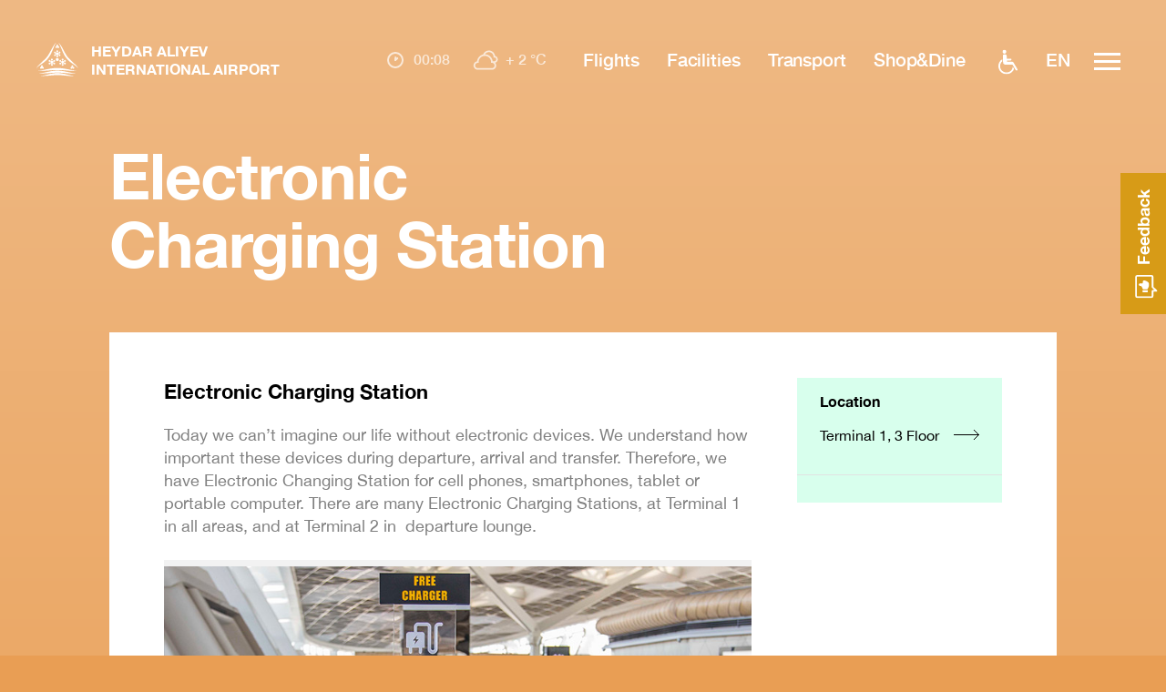

--- FILE ---
content_type: text/html; charset=utf-8
request_url: https://www.airport.az/en/facilities/electronic-charging-station/
body_size: 4336
content:
<!doctype html>
<html lang="en"
      class="cur_lang_en ht_flight_page">
<head>
    <meta charset="UTF-8"/>
    <title>Electronic Charging Station | Heydar Aliyev International Airport</title>
    <meta http-equiv="X-UA-Compatible" content="IE=edge">
    <meta name="viewport" content="width=device-width, initial-scale=1, maximum-scale=1, user-scalable=0"/>
    <link href="/site/templates/style/basic.css?v=2025091505" rel="stylesheet" type="text/css"/>


        <meta name="description" content="">
    <meta name="keywords" content="">
    <meta property="og:type" content="website"/>
    <meta property="og:title" content="Heydar Aliyev International Airport"/>
    <meta property="og:image" content="https://www.airport.az/site/templates/images/share.jpg"/>
    <meta property="og:image:type" content="image/jpeg" />
    <meta property="og:image:width" content="200"/>
    <meta property="og:image:height" content="200"/>
    <meta property="og:url" content="https://www.airport.az/en/facilities/electronic-charging-station/"/>
    <meta property="og:description" content=""/>
    <meta property="og:keywords" content=""/>

    <link rel="apple-touch-icon-precomposed" sizes="57x57"
          href="/site/templates/images/fav/apple-touch-icon-57x57.png"/>
    <link rel="apple-touch-icon-precomposed" sizes="114x114"
          href="/site/templates/images/fav/apple-touch-icon-114x114.png"/>
    <link rel="apple-touch-icon-precomposed" sizes="72x72"
          href="/site/templates/images/fav/apple-touch-icon-72x72.png"/>
    <link rel="apple-touch-icon-precomposed" sizes="144x144"
          href="/site/templates/images/fav/apple-touch-icon-144x144.png"/>
    <link rel="apple-touch-icon-precomposed" sizes="60x60"
          href="/site/templates/images/fav/apple-touch-icon-60x60.png"/>
    <link rel="apple-touch-icon-precomposed" sizes="120x120"
          href="/site/templates/images/fav/apple-touch-icon-120x120.png"/>
    <link rel="apple-touch-icon-precomposed" sizes="76x76"
          href="/site/templates/images/fav/apple-touch-icon-76x76.png"/>
    <link rel="apple-touch-icon-precomposed" sizes="152x152"
          href="/site/templates/images/fav/apple-touch-icon-152x152.png"/>
    <link rel="icon" type="image/png" href="/site/templates/images/fav/favicon-96x96.png" sizes="96x96"/>
    <link rel="icon" type="image/png" href="/site/templates/images/fav/favicon-32x32.png" sizes="32x32"/>
    <link rel="icon" type="image/png" href="/site/templates/images/fav/favicon-16x16.png" sizes="16x16"/>

    <script src="/site/templates/js/jquery-3.6.0.min.js?1768867731"></script>
    <script src="/site/templates/js/jquery_plugins.js?1768867731"></script>
    <script src="/site/templates/js/scripts.js?1768867731"></script>

    <!-- Google tag (gtag.js) -->
    <script async src="https://www.googletagmanager.com/gtag/js?id=G-394EQT7E1E"></script>
    <script>
        window.dataLayer = window.dataLayer || [];
        function gtag(){dataLayer.push(arguments);}
        gtag('js', new Date());

        gtag('config', 'G-394EQT7E1E');
    </script>

	<meta name="keywords" content="" />
	<meta name="description" content="" />
	<meta name="image" content="" />
	<meta name="robots" content="" />
	<link rel="canonical" href="https://www.airport.az/en/facilities/electronic-charging-station/" />
	<meta name="generator" content="ProcessWire 3.0.123" />
	<meta property="og:site_name" content="" />
	<meta property="og:title" content="Heydar Aliyev International Airport" />
	<meta property="og:url" content="https://www.airport.az/en/facilities/electronic-charging-station/" />
	<meta property="og:description" content="" />
	<meta property="og:type" content="website" />
	<meta property="og:image" content="" />
	<meta name="twitter:card" content="summary" />
	<meta name="twitter:site" content="@" />
	<meta name="twitter:title" content="Heydar Aliyev International Airport" />
	<meta name="twitter:url" content="https://www.airport.az/en/facilities/electronic-charging-station/" />
	<meta name="twitter:description" content="" />
	<meta name="twitter:image" content="" />
	
	
	
</head>

<body class="navyblue flight_page page_id_1121" data-home="/">



<div class="modals">
    <div class="modal_self" data-modal='feedback'>
        <a href="javascript:void(0)" class="close_modal"></a>
        <div class="form_inner">
            <h3>Feedback</h3>
            <p class="feed_desc">For questions regarding the schedule of arriving and departing flights, please contact Helpdesk at the Heydar Aliyev International Airport, which operate around the clock, by calling: (+994 12) 497 27 27</p>
            <form class="form_feedback" method="post" action="">
                <div class="two_form_items">
                    <div class="form_item">
                        <input type="text" name="fullname" placeholder="Full name"/>
                    </div>
                    <div class="form_item">
                        <input type="email" name="email" placeholder="Email address"/>
                    </div>
                </div>
                <div class="form_item select">
                    <select name="type">
                        <option value="" selected="selected">Select type</option>
                                                    <option value="1629">Complaints</option>
                                                    <option value="1630">Booking and ticket purchase</option>
                                                    <option value="1631">Offers and cooperation</option>
                                                    <option value="1904">Press service request</option>
                                                    <option value="1905">Other</option>
                                            </select>
                </div>
                <div class="form_item">
                    <textarea name="content" placeholder="Your message"></textarea>
                </div>
<!--                <script src="https://www.google.com/recaptcha/api.js?render=6Lc_YQwdAAAAALyabfUFrmm3iKvHSRQxDAl4s2Yz"></script>-->
                <script src="https://www.google.com/recaptcha/api.js?render=6LeMFvUpAAAAAIoqRTs4C8zCz7LtScbfgOLws_Gj"></script>
                <script>
                    function submitFeedbackForm(funct) {
                        grecaptcha.ready(function () {
                            grecaptcha.execute('6LeMFvUpAAAAAIoqRTs4C8zCz7LtScbfgOLws_Gj', {action: 'submit'}).then(function (token) {
                                $('#feedback_token').val(token);
                                funct();
                            });
                        });
                    }
                </script>
                <input type="hidden" name="token" id="feedback_token" value=""/>
                <input type="hidden" name="form" value="feedback"/>
                <button class="blue_bttn">Send feedback</button>
            </form>
        </div>
        <div class="form_success">
            <b>Thanks for your feedback</b>
            <p>Your feedback is very important to us. If you have any questions, we will contact you shortly.</p>
        </div>
    </div>
    <div class="modal_self" data-modal='filming_requests'>
        <a href="javascript:void(0)" class="close_modal"></a>
        <div class="form_inner">
            <h3>Filming Requests</h3>
            <form class="form_filming_requests" method="post" action="">
                <div class="two_form_items">
                    <div class="form_item">
                        <input type="text" name="fullname" placeholder="Full name" required>
                    </div>
                    <div class="form_item">
                        <input type="email" name="email" placeholder="Email address"  required>
                    </div>
                </div>

                <div class="two_form_items">
                    <div class="form_item">
                        <input type="tel" name="contact_number" placeholder="Contact number"  required>
                    </div>
                    <div class="form_item">
                        <input type="text" name="organization_name" placeholder="Name of the organization"  required>
                    </div>
                </div>
                <div class="form_item">
                    <input type="datetime-local" name="date_time" placeholder="Planned date and time"  required>
                </div>
                <div class="form_item select">
                    <select name="purposes_of_request"  required>
                        <option value="" selected="selected">Purpose of request</option>
                                                    <option value="4821">Video çəkiliş</option>
                                                    <option value="4822">Müsahibə</option>
                                                    <option value="4823">Foto çəkiliş</option>
                                                    <option value="4824">Digər</option>
                                            </select>
                </div>

                <div class="form_item select">
                    <select name="filming_locations"  required>
                        <option value="" selected="selected">Filming location</option>
                                                    <option value="4827">Terminal 1 (ümumi zona) – pasport nəzarətindən əvvəlki sahələr</option>
                                                    <option value="4828">Terminal 1 (steril zona) – pasport nəzarətindən sonrakı sahələr (yalnız xüsusi icazə ilə)</option>
                                                    <option value="4829">Terminal 2 (ümumi zona) – pasport nəzarətindən əvvəlki sahələr</option>
                                                    <option value="4830">Terminal 2 (steril zona) – pasport nəzarətindən sonrakı sahələr (yalnız xüsusi icazə ilə)</option>
                                                    <option value="4831">Qeydiyyat sahəsi (Check-in) – aviareyslər üçün qeydiyyat masaları yerləşən zona</option>
                                                    <option value="4832">Gediş zalı (Departures) – uçuşa hazırlaşan sərnişinlərin gözləmə zonası</option>
                                                    <option value="4833">Gəliş zalı (Arrivals) – enişdən sonra sərnişinlərin qarşılandığı zona</option>
                                                    <option value="4834">Çöl ərazilər – aeroport fasadı, giriş-çıxış yerləri, dayanacaq sahələri</option>
                                                    <option value="4835">Perron – təyyarələrin dayandığı və xidmət edildiyi sahə (yalnız xüsusi icazə ilə)</option>
                                                    <option value="4836">Digər – əlavə məkan göstərmək imkanı</option>
                                            </select>
                </div>
                <div class="form_item">
                    <textarea name="crew_members" placeholder="List of crew members (name, surname, position)"></textarea>
                </div>
                <div class="form_item">
                    <textarea name="equipment" placeholder="Equipment (camera, tripod, lighting, drone, etc.)"></textarea>
                </div>
                <script src="https://www.google.com/recaptcha/api.js?render=6LeMFvUpAAAAAIoqRTs4C8zCz7LtScbfgOLws_Gj"></script>
                <script>
                    function submitFilmingRequestsForm(funct) {
                        grecaptcha.ready(function () {
                            grecaptcha.execute('6LeMFvUpAAAAAIoqRTs4C8zCz7LtScbfgOLws_Gj', {action: 'submit'}).then(function (token) {
                                $('#filming_requests_token').val(token);
                                funct();
                            });
                        });
                    }
                </script>
                <input type="hidden" name="token" id="filming_requests_token" value=""/>
                <input type="hidden" name="form" value="filming_requests"/>
                <button class="blue_bttn">Submit</button>
            </form>
        </div>
        <div class="form_success">
            <b>Müraciətiniz qəbul edildi.</b>
            <p>Komandamız 2–3 iş günü ərzində sizinlə əlaqə saxlayacaq.</p>
        </div>
    </div>
    <div class="modal_bg"></div>
</div>
<div class="total_wrap">

    <div class="total_menu">
        <div class="menu_c_wrap">
            <div class="msw_top">
                <div class="ms">
                    <div class="menu_sub_head">For passengers</div>
                    <ul>
                        <li><a href="/en/flights/">Flights</a></li><li><a href="/en/facilities/">Facilities</a></li><li><a href="/en/procedures/">Guide for passengers</a></li><li><a href="/en/transport/">Transport</a></li><li><a href="/en/shop-dine/">Shop&amp;Dine</a></li><li><a href="/en/map/">Airport Map</a></li><li><a href="/en/airlines-directory/">Airlines directory</a></li><li><a href="/en/journey-notes/">Journey Notes</a></li>                    </ul>
                </div>
                <div class="ms">
                    <div class="menu_sub_head">Corporate</div>
                    <ul>
                        <li><a href="/en/about-us/">About airport</a></li><li><a href="/en/press-release/">Press release</a></li><li><a href="/en/advertising/">Advertising</a></li><li><a href="/en/faq/">Frequently Asked Questions (FAQ)</a></li><li><a href="/en/sustainability-policy/">Sustainability</a></li>                    </ul>
                </div>
            </div>
            <p class="sm_copy">© Heydar Aliyev International Airport 2026</p>
        </div>
    </div>
    <header>
        <div class="header_wrap clear">
            <div class="h_w_self clear">
                <div class="logo_side">
                    <a href="/" class="logo">
                        <span></span>
                        <b>Heydar Aliyev<br>International Airport</b>
                    </a>
                </div>
                <div class="h_righ clear">
                    <div class="h_inf clear">
                        <div class="time">
                            <div class="clock"><span class="hour"></span><span class="min"></span></div>
                            <p class="time_self"></p>
                        </div>
                        <div class="weather">
                            <div class="w_icon"
                                 data-icon="https://www.airport.az/site/templates/images/icons/04n.svg"></div>
                            <p>+ 2                                °C</p>
                        </div>
                    </div>
                    <div class="main_nav">
                        <ul>
                            <li><a href="/en/flights/">Flights</a></li><li><a href="/en/facilities/">Facilities</a></li><li><a href="/en/transport/">Transport</a></li><li><a href="/en/shop-dine/">Shop&amp;Dine</a></li><li><a href="/en/map/">Airport Map</a></li>                        </ul>
                    </div>
                    <div class="m_tggler clear">
                        <a href="/en/facilities/travellers-with-special-needs/" class="d" ></a>                        <div class="lang_select">
                                                        <a href="javascript:void()" class="active_lang open_select">EN</a>
                            <div class="select_box">
                                <div class="select_content">
                                    <ul>
                                        <a href="/en/facilities/electronic-charging-station/" class='active'>ENG</a><a href="/az/facilities/electronic-charging-station/" >AZE</a><a href="/ru/facilities/electronic-charging-station/" >RUS</a>                                    </ul>
                                </div>
                            </div>
                        </div>
                        <a href="javascript:void(0)" class="menu_open">
                            <div class="mo_wrap"><span></span><span></span><span></span></div>
                        </a>
                    </div>
                </div>
            </div>

        </div>
    </header>

    <div class="page_content clear">
        <div class="pc_self">

<div class="page_title clear">
    <div class="pt_self">Electronic Charging Station</div>
    <div class="page_image" style="background-image:url();"></div>
</div>
<div class="plain_content">
            <a name="electronic-charging-station" class="data_nav_item"></a>
        <div class="pc_cols">
            <div class="content_col">
                <div class="text_content simple_text"><h3>Electronic Charging Station</h3>

<p>Today we can’t imagine our life without electronic devices. We understand how important these devices during departure, arrival and transfer. Therefore, we have Electronic Changing Station for cell phones, smartphones, tablet or portable computer. There are many Electronic Charging Stations, at Terminal 1 in all areas, and at Terminal 2 in  departure lounge.</p></div>
                                    <div class="gallery">
                                                    <div class="hi_slide" style="background-image:url(/site/assets/files/1600/free-charge-cover.jpg);"></div>
                                            </div>
                            </div>
            <div class="nav_col">

            
                    <div class="location_block">
                        <h4>Location</h4>
                        <ul>
                            <li><a href="/en/map/#charging_kiosk_6"><b>Terminal 1, 3 Floor</b></a></li>                        </ul>
                    </div>

            

                        <div class="shop_dine_lit_desc">
                <ul>
                                                                                                                   </ul>
            </div>
                </div>
        </div>
    </div>




</div>
</div>

<footer>
    <div class="foot_content">
        <div class="footer_wrap clear">
                            <a href="javascript:void(0)" class="feedback_opener"
                   data-modal='feedback'><span>Feedback</span>
                </a>
                        <div class="f_left">
                <ul>
                    <li><a href="/en/about-us/">About airport</a></li><li><a href="/en/press-release/">Press release</a></li>                </ul>
                <ul class="social">
                    <li><a href="https://facebook.com/BakuAirport/" target="_blank"><img src="/site/templates/images/icons/social/fb.svg" alt="Facebook"></a></li>
                    <li><a href="https://instagram.com/bakuairport" target="_blank"><img src="/site/templates/images/icons/social/in.svg" alt="Facebook"></a></li>
                    <li><a href="https://youtube.com/channel/UCwOnBu1f-5vbmEyFuZRBTQQ" target="_blank"><img src="/site/templates/images/icons/social/yt.svg" alt="Facebook"></a></li>
                    <li><a href="https://twitter.com/BakuAirport" target="_blank"><img src="/site/templates/images/icons/social/tw.svg" alt="Facebook"></a></li>
                    <li><a href="https://t.me/bakuairport" target="_blank"><img src="/site/templates/images/icons/social/tg.svg" alt="Facebook"></a></li>
                </ul>
            </div>
            <div class="f_right">
                <a href="tel:+994124972727" class="call">+994 12 497 27 27</a>
                <p>© Heydar Aliyev International Airport 2026</p>
            </div>
        </div>
    </div>
</footer>

</div>

</body>
</html>

--- FILE ---
content_type: text/html; charset=utf-8
request_url: https://www.google.com/recaptcha/api2/anchor?ar=1&k=6LeMFvUpAAAAAIoqRTs4C8zCz7LtScbfgOLws_Gj&co=aHR0cHM6Ly93d3cuYWlycG9ydC5hejo0NDM.&hl=en&v=PoyoqOPhxBO7pBk68S4YbpHZ&size=invisible&anchor-ms=20000&execute-ms=30000&cb=vamzg2bf52x2
body_size: 48908
content:
<!DOCTYPE HTML><html dir="ltr" lang="en"><head><meta http-equiv="Content-Type" content="text/html; charset=UTF-8">
<meta http-equiv="X-UA-Compatible" content="IE=edge">
<title>reCAPTCHA</title>
<style type="text/css">
/* cyrillic-ext */
@font-face {
  font-family: 'Roboto';
  font-style: normal;
  font-weight: 400;
  font-stretch: 100%;
  src: url(//fonts.gstatic.com/s/roboto/v48/KFO7CnqEu92Fr1ME7kSn66aGLdTylUAMa3GUBHMdazTgWw.woff2) format('woff2');
  unicode-range: U+0460-052F, U+1C80-1C8A, U+20B4, U+2DE0-2DFF, U+A640-A69F, U+FE2E-FE2F;
}
/* cyrillic */
@font-face {
  font-family: 'Roboto';
  font-style: normal;
  font-weight: 400;
  font-stretch: 100%;
  src: url(//fonts.gstatic.com/s/roboto/v48/KFO7CnqEu92Fr1ME7kSn66aGLdTylUAMa3iUBHMdazTgWw.woff2) format('woff2');
  unicode-range: U+0301, U+0400-045F, U+0490-0491, U+04B0-04B1, U+2116;
}
/* greek-ext */
@font-face {
  font-family: 'Roboto';
  font-style: normal;
  font-weight: 400;
  font-stretch: 100%;
  src: url(//fonts.gstatic.com/s/roboto/v48/KFO7CnqEu92Fr1ME7kSn66aGLdTylUAMa3CUBHMdazTgWw.woff2) format('woff2');
  unicode-range: U+1F00-1FFF;
}
/* greek */
@font-face {
  font-family: 'Roboto';
  font-style: normal;
  font-weight: 400;
  font-stretch: 100%;
  src: url(//fonts.gstatic.com/s/roboto/v48/KFO7CnqEu92Fr1ME7kSn66aGLdTylUAMa3-UBHMdazTgWw.woff2) format('woff2');
  unicode-range: U+0370-0377, U+037A-037F, U+0384-038A, U+038C, U+038E-03A1, U+03A3-03FF;
}
/* math */
@font-face {
  font-family: 'Roboto';
  font-style: normal;
  font-weight: 400;
  font-stretch: 100%;
  src: url(//fonts.gstatic.com/s/roboto/v48/KFO7CnqEu92Fr1ME7kSn66aGLdTylUAMawCUBHMdazTgWw.woff2) format('woff2');
  unicode-range: U+0302-0303, U+0305, U+0307-0308, U+0310, U+0312, U+0315, U+031A, U+0326-0327, U+032C, U+032F-0330, U+0332-0333, U+0338, U+033A, U+0346, U+034D, U+0391-03A1, U+03A3-03A9, U+03B1-03C9, U+03D1, U+03D5-03D6, U+03F0-03F1, U+03F4-03F5, U+2016-2017, U+2034-2038, U+203C, U+2040, U+2043, U+2047, U+2050, U+2057, U+205F, U+2070-2071, U+2074-208E, U+2090-209C, U+20D0-20DC, U+20E1, U+20E5-20EF, U+2100-2112, U+2114-2115, U+2117-2121, U+2123-214F, U+2190, U+2192, U+2194-21AE, U+21B0-21E5, U+21F1-21F2, U+21F4-2211, U+2213-2214, U+2216-22FF, U+2308-230B, U+2310, U+2319, U+231C-2321, U+2336-237A, U+237C, U+2395, U+239B-23B7, U+23D0, U+23DC-23E1, U+2474-2475, U+25AF, U+25B3, U+25B7, U+25BD, U+25C1, U+25CA, U+25CC, U+25FB, U+266D-266F, U+27C0-27FF, U+2900-2AFF, U+2B0E-2B11, U+2B30-2B4C, U+2BFE, U+3030, U+FF5B, U+FF5D, U+1D400-1D7FF, U+1EE00-1EEFF;
}
/* symbols */
@font-face {
  font-family: 'Roboto';
  font-style: normal;
  font-weight: 400;
  font-stretch: 100%;
  src: url(//fonts.gstatic.com/s/roboto/v48/KFO7CnqEu92Fr1ME7kSn66aGLdTylUAMaxKUBHMdazTgWw.woff2) format('woff2');
  unicode-range: U+0001-000C, U+000E-001F, U+007F-009F, U+20DD-20E0, U+20E2-20E4, U+2150-218F, U+2190, U+2192, U+2194-2199, U+21AF, U+21E6-21F0, U+21F3, U+2218-2219, U+2299, U+22C4-22C6, U+2300-243F, U+2440-244A, U+2460-24FF, U+25A0-27BF, U+2800-28FF, U+2921-2922, U+2981, U+29BF, U+29EB, U+2B00-2BFF, U+4DC0-4DFF, U+FFF9-FFFB, U+10140-1018E, U+10190-1019C, U+101A0, U+101D0-101FD, U+102E0-102FB, U+10E60-10E7E, U+1D2C0-1D2D3, U+1D2E0-1D37F, U+1F000-1F0FF, U+1F100-1F1AD, U+1F1E6-1F1FF, U+1F30D-1F30F, U+1F315, U+1F31C, U+1F31E, U+1F320-1F32C, U+1F336, U+1F378, U+1F37D, U+1F382, U+1F393-1F39F, U+1F3A7-1F3A8, U+1F3AC-1F3AF, U+1F3C2, U+1F3C4-1F3C6, U+1F3CA-1F3CE, U+1F3D4-1F3E0, U+1F3ED, U+1F3F1-1F3F3, U+1F3F5-1F3F7, U+1F408, U+1F415, U+1F41F, U+1F426, U+1F43F, U+1F441-1F442, U+1F444, U+1F446-1F449, U+1F44C-1F44E, U+1F453, U+1F46A, U+1F47D, U+1F4A3, U+1F4B0, U+1F4B3, U+1F4B9, U+1F4BB, U+1F4BF, U+1F4C8-1F4CB, U+1F4D6, U+1F4DA, U+1F4DF, U+1F4E3-1F4E6, U+1F4EA-1F4ED, U+1F4F7, U+1F4F9-1F4FB, U+1F4FD-1F4FE, U+1F503, U+1F507-1F50B, U+1F50D, U+1F512-1F513, U+1F53E-1F54A, U+1F54F-1F5FA, U+1F610, U+1F650-1F67F, U+1F687, U+1F68D, U+1F691, U+1F694, U+1F698, U+1F6AD, U+1F6B2, U+1F6B9-1F6BA, U+1F6BC, U+1F6C6-1F6CF, U+1F6D3-1F6D7, U+1F6E0-1F6EA, U+1F6F0-1F6F3, U+1F6F7-1F6FC, U+1F700-1F7FF, U+1F800-1F80B, U+1F810-1F847, U+1F850-1F859, U+1F860-1F887, U+1F890-1F8AD, U+1F8B0-1F8BB, U+1F8C0-1F8C1, U+1F900-1F90B, U+1F93B, U+1F946, U+1F984, U+1F996, U+1F9E9, U+1FA00-1FA6F, U+1FA70-1FA7C, U+1FA80-1FA89, U+1FA8F-1FAC6, U+1FACE-1FADC, U+1FADF-1FAE9, U+1FAF0-1FAF8, U+1FB00-1FBFF;
}
/* vietnamese */
@font-face {
  font-family: 'Roboto';
  font-style: normal;
  font-weight: 400;
  font-stretch: 100%;
  src: url(//fonts.gstatic.com/s/roboto/v48/KFO7CnqEu92Fr1ME7kSn66aGLdTylUAMa3OUBHMdazTgWw.woff2) format('woff2');
  unicode-range: U+0102-0103, U+0110-0111, U+0128-0129, U+0168-0169, U+01A0-01A1, U+01AF-01B0, U+0300-0301, U+0303-0304, U+0308-0309, U+0323, U+0329, U+1EA0-1EF9, U+20AB;
}
/* latin-ext */
@font-face {
  font-family: 'Roboto';
  font-style: normal;
  font-weight: 400;
  font-stretch: 100%;
  src: url(//fonts.gstatic.com/s/roboto/v48/KFO7CnqEu92Fr1ME7kSn66aGLdTylUAMa3KUBHMdazTgWw.woff2) format('woff2');
  unicode-range: U+0100-02BA, U+02BD-02C5, U+02C7-02CC, U+02CE-02D7, U+02DD-02FF, U+0304, U+0308, U+0329, U+1D00-1DBF, U+1E00-1E9F, U+1EF2-1EFF, U+2020, U+20A0-20AB, U+20AD-20C0, U+2113, U+2C60-2C7F, U+A720-A7FF;
}
/* latin */
@font-face {
  font-family: 'Roboto';
  font-style: normal;
  font-weight: 400;
  font-stretch: 100%;
  src: url(//fonts.gstatic.com/s/roboto/v48/KFO7CnqEu92Fr1ME7kSn66aGLdTylUAMa3yUBHMdazQ.woff2) format('woff2');
  unicode-range: U+0000-00FF, U+0131, U+0152-0153, U+02BB-02BC, U+02C6, U+02DA, U+02DC, U+0304, U+0308, U+0329, U+2000-206F, U+20AC, U+2122, U+2191, U+2193, U+2212, U+2215, U+FEFF, U+FFFD;
}
/* cyrillic-ext */
@font-face {
  font-family: 'Roboto';
  font-style: normal;
  font-weight: 500;
  font-stretch: 100%;
  src: url(//fonts.gstatic.com/s/roboto/v48/KFO7CnqEu92Fr1ME7kSn66aGLdTylUAMa3GUBHMdazTgWw.woff2) format('woff2');
  unicode-range: U+0460-052F, U+1C80-1C8A, U+20B4, U+2DE0-2DFF, U+A640-A69F, U+FE2E-FE2F;
}
/* cyrillic */
@font-face {
  font-family: 'Roboto';
  font-style: normal;
  font-weight: 500;
  font-stretch: 100%;
  src: url(//fonts.gstatic.com/s/roboto/v48/KFO7CnqEu92Fr1ME7kSn66aGLdTylUAMa3iUBHMdazTgWw.woff2) format('woff2');
  unicode-range: U+0301, U+0400-045F, U+0490-0491, U+04B0-04B1, U+2116;
}
/* greek-ext */
@font-face {
  font-family: 'Roboto';
  font-style: normal;
  font-weight: 500;
  font-stretch: 100%;
  src: url(//fonts.gstatic.com/s/roboto/v48/KFO7CnqEu92Fr1ME7kSn66aGLdTylUAMa3CUBHMdazTgWw.woff2) format('woff2');
  unicode-range: U+1F00-1FFF;
}
/* greek */
@font-face {
  font-family: 'Roboto';
  font-style: normal;
  font-weight: 500;
  font-stretch: 100%;
  src: url(//fonts.gstatic.com/s/roboto/v48/KFO7CnqEu92Fr1ME7kSn66aGLdTylUAMa3-UBHMdazTgWw.woff2) format('woff2');
  unicode-range: U+0370-0377, U+037A-037F, U+0384-038A, U+038C, U+038E-03A1, U+03A3-03FF;
}
/* math */
@font-face {
  font-family: 'Roboto';
  font-style: normal;
  font-weight: 500;
  font-stretch: 100%;
  src: url(//fonts.gstatic.com/s/roboto/v48/KFO7CnqEu92Fr1ME7kSn66aGLdTylUAMawCUBHMdazTgWw.woff2) format('woff2');
  unicode-range: U+0302-0303, U+0305, U+0307-0308, U+0310, U+0312, U+0315, U+031A, U+0326-0327, U+032C, U+032F-0330, U+0332-0333, U+0338, U+033A, U+0346, U+034D, U+0391-03A1, U+03A3-03A9, U+03B1-03C9, U+03D1, U+03D5-03D6, U+03F0-03F1, U+03F4-03F5, U+2016-2017, U+2034-2038, U+203C, U+2040, U+2043, U+2047, U+2050, U+2057, U+205F, U+2070-2071, U+2074-208E, U+2090-209C, U+20D0-20DC, U+20E1, U+20E5-20EF, U+2100-2112, U+2114-2115, U+2117-2121, U+2123-214F, U+2190, U+2192, U+2194-21AE, U+21B0-21E5, U+21F1-21F2, U+21F4-2211, U+2213-2214, U+2216-22FF, U+2308-230B, U+2310, U+2319, U+231C-2321, U+2336-237A, U+237C, U+2395, U+239B-23B7, U+23D0, U+23DC-23E1, U+2474-2475, U+25AF, U+25B3, U+25B7, U+25BD, U+25C1, U+25CA, U+25CC, U+25FB, U+266D-266F, U+27C0-27FF, U+2900-2AFF, U+2B0E-2B11, U+2B30-2B4C, U+2BFE, U+3030, U+FF5B, U+FF5D, U+1D400-1D7FF, U+1EE00-1EEFF;
}
/* symbols */
@font-face {
  font-family: 'Roboto';
  font-style: normal;
  font-weight: 500;
  font-stretch: 100%;
  src: url(//fonts.gstatic.com/s/roboto/v48/KFO7CnqEu92Fr1ME7kSn66aGLdTylUAMaxKUBHMdazTgWw.woff2) format('woff2');
  unicode-range: U+0001-000C, U+000E-001F, U+007F-009F, U+20DD-20E0, U+20E2-20E4, U+2150-218F, U+2190, U+2192, U+2194-2199, U+21AF, U+21E6-21F0, U+21F3, U+2218-2219, U+2299, U+22C4-22C6, U+2300-243F, U+2440-244A, U+2460-24FF, U+25A0-27BF, U+2800-28FF, U+2921-2922, U+2981, U+29BF, U+29EB, U+2B00-2BFF, U+4DC0-4DFF, U+FFF9-FFFB, U+10140-1018E, U+10190-1019C, U+101A0, U+101D0-101FD, U+102E0-102FB, U+10E60-10E7E, U+1D2C0-1D2D3, U+1D2E0-1D37F, U+1F000-1F0FF, U+1F100-1F1AD, U+1F1E6-1F1FF, U+1F30D-1F30F, U+1F315, U+1F31C, U+1F31E, U+1F320-1F32C, U+1F336, U+1F378, U+1F37D, U+1F382, U+1F393-1F39F, U+1F3A7-1F3A8, U+1F3AC-1F3AF, U+1F3C2, U+1F3C4-1F3C6, U+1F3CA-1F3CE, U+1F3D4-1F3E0, U+1F3ED, U+1F3F1-1F3F3, U+1F3F5-1F3F7, U+1F408, U+1F415, U+1F41F, U+1F426, U+1F43F, U+1F441-1F442, U+1F444, U+1F446-1F449, U+1F44C-1F44E, U+1F453, U+1F46A, U+1F47D, U+1F4A3, U+1F4B0, U+1F4B3, U+1F4B9, U+1F4BB, U+1F4BF, U+1F4C8-1F4CB, U+1F4D6, U+1F4DA, U+1F4DF, U+1F4E3-1F4E6, U+1F4EA-1F4ED, U+1F4F7, U+1F4F9-1F4FB, U+1F4FD-1F4FE, U+1F503, U+1F507-1F50B, U+1F50D, U+1F512-1F513, U+1F53E-1F54A, U+1F54F-1F5FA, U+1F610, U+1F650-1F67F, U+1F687, U+1F68D, U+1F691, U+1F694, U+1F698, U+1F6AD, U+1F6B2, U+1F6B9-1F6BA, U+1F6BC, U+1F6C6-1F6CF, U+1F6D3-1F6D7, U+1F6E0-1F6EA, U+1F6F0-1F6F3, U+1F6F7-1F6FC, U+1F700-1F7FF, U+1F800-1F80B, U+1F810-1F847, U+1F850-1F859, U+1F860-1F887, U+1F890-1F8AD, U+1F8B0-1F8BB, U+1F8C0-1F8C1, U+1F900-1F90B, U+1F93B, U+1F946, U+1F984, U+1F996, U+1F9E9, U+1FA00-1FA6F, U+1FA70-1FA7C, U+1FA80-1FA89, U+1FA8F-1FAC6, U+1FACE-1FADC, U+1FADF-1FAE9, U+1FAF0-1FAF8, U+1FB00-1FBFF;
}
/* vietnamese */
@font-face {
  font-family: 'Roboto';
  font-style: normal;
  font-weight: 500;
  font-stretch: 100%;
  src: url(//fonts.gstatic.com/s/roboto/v48/KFO7CnqEu92Fr1ME7kSn66aGLdTylUAMa3OUBHMdazTgWw.woff2) format('woff2');
  unicode-range: U+0102-0103, U+0110-0111, U+0128-0129, U+0168-0169, U+01A0-01A1, U+01AF-01B0, U+0300-0301, U+0303-0304, U+0308-0309, U+0323, U+0329, U+1EA0-1EF9, U+20AB;
}
/* latin-ext */
@font-face {
  font-family: 'Roboto';
  font-style: normal;
  font-weight: 500;
  font-stretch: 100%;
  src: url(//fonts.gstatic.com/s/roboto/v48/KFO7CnqEu92Fr1ME7kSn66aGLdTylUAMa3KUBHMdazTgWw.woff2) format('woff2');
  unicode-range: U+0100-02BA, U+02BD-02C5, U+02C7-02CC, U+02CE-02D7, U+02DD-02FF, U+0304, U+0308, U+0329, U+1D00-1DBF, U+1E00-1E9F, U+1EF2-1EFF, U+2020, U+20A0-20AB, U+20AD-20C0, U+2113, U+2C60-2C7F, U+A720-A7FF;
}
/* latin */
@font-face {
  font-family: 'Roboto';
  font-style: normal;
  font-weight: 500;
  font-stretch: 100%;
  src: url(//fonts.gstatic.com/s/roboto/v48/KFO7CnqEu92Fr1ME7kSn66aGLdTylUAMa3yUBHMdazQ.woff2) format('woff2');
  unicode-range: U+0000-00FF, U+0131, U+0152-0153, U+02BB-02BC, U+02C6, U+02DA, U+02DC, U+0304, U+0308, U+0329, U+2000-206F, U+20AC, U+2122, U+2191, U+2193, U+2212, U+2215, U+FEFF, U+FFFD;
}
/* cyrillic-ext */
@font-face {
  font-family: 'Roboto';
  font-style: normal;
  font-weight: 900;
  font-stretch: 100%;
  src: url(//fonts.gstatic.com/s/roboto/v48/KFO7CnqEu92Fr1ME7kSn66aGLdTylUAMa3GUBHMdazTgWw.woff2) format('woff2');
  unicode-range: U+0460-052F, U+1C80-1C8A, U+20B4, U+2DE0-2DFF, U+A640-A69F, U+FE2E-FE2F;
}
/* cyrillic */
@font-face {
  font-family: 'Roboto';
  font-style: normal;
  font-weight: 900;
  font-stretch: 100%;
  src: url(//fonts.gstatic.com/s/roboto/v48/KFO7CnqEu92Fr1ME7kSn66aGLdTylUAMa3iUBHMdazTgWw.woff2) format('woff2');
  unicode-range: U+0301, U+0400-045F, U+0490-0491, U+04B0-04B1, U+2116;
}
/* greek-ext */
@font-face {
  font-family: 'Roboto';
  font-style: normal;
  font-weight: 900;
  font-stretch: 100%;
  src: url(//fonts.gstatic.com/s/roboto/v48/KFO7CnqEu92Fr1ME7kSn66aGLdTylUAMa3CUBHMdazTgWw.woff2) format('woff2');
  unicode-range: U+1F00-1FFF;
}
/* greek */
@font-face {
  font-family: 'Roboto';
  font-style: normal;
  font-weight: 900;
  font-stretch: 100%;
  src: url(//fonts.gstatic.com/s/roboto/v48/KFO7CnqEu92Fr1ME7kSn66aGLdTylUAMa3-UBHMdazTgWw.woff2) format('woff2');
  unicode-range: U+0370-0377, U+037A-037F, U+0384-038A, U+038C, U+038E-03A1, U+03A3-03FF;
}
/* math */
@font-face {
  font-family: 'Roboto';
  font-style: normal;
  font-weight: 900;
  font-stretch: 100%;
  src: url(//fonts.gstatic.com/s/roboto/v48/KFO7CnqEu92Fr1ME7kSn66aGLdTylUAMawCUBHMdazTgWw.woff2) format('woff2');
  unicode-range: U+0302-0303, U+0305, U+0307-0308, U+0310, U+0312, U+0315, U+031A, U+0326-0327, U+032C, U+032F-0330, U+0332-0333, U+0338, U+033A, U+0346, U+034D, U+0391-03A1, U+03A3-03A9, U+03B1-03C9, U+03D1, U+03D5-03D6, U+03F0-03F1, U+03F4-03F5, U+2016-2017, U+2034-2038, U+203C, U+2040, U+2043, U+2047, U+2050, U+2057, U+205F, U+2070-2071, U+2074-208E, U+2090-209C, U+20D0-20DC, U+20E1, U+20E5-20EF, U+2100-2112, U+2114-2115, U+2117-2121, U+2123-214F, U+2190, U+2192, U+2194-21AE, U+21B0-21E5, U+21F1-21F2, U+21F4-2211, U+2213-2214, U+2216-22FF, U+2308-230B, U+2310, U+2319, U+231C-2321, U+2336-237A, U+237C, U+2395, U+239B-23B7, U+23D0, U+23DC-23E1, U+2474-2475, U+25AF, U+25B3, U+25B7, U+25BD, U+25C1, U+25CA, U+25CC, U+25FB, U+266D-266F, U+27C0-27FF, U+2900-2AFF, U+2B0E-2B11, U+2B30-2B4C, U+2BFE, U+3030, U+FF5B, U+FF5D, U+1D400-1D7FF, U+1EE00-1EEFF;
}
/* symbols */
@font-face {
  font-family: 'Roboto';
  font-style: normal;
  font-weight: 900;
  font-stretch: 100%;
  src: url(//fonts.gstatic.com/s/roboto/v48/KFO7CnqEu92Fr1ME7kSn66aGLdTylUAMaxKUBHMdazTgWw.woff2) format('woff2');
  unicode-range: U+0001-000C, U+000E-001F, U+007F-009F, U+20DD-20E0, U+20E2-20E4, U+2150-218F, U+2190, U+2192, U+2194-2199, U+21AF, U+21E6-21F0, U+21F3, U+2218-2219, U+2299, U+22C4-22C6, U+2300-243F, U+2440-244A, U+2460-24FF, U+25A0-27BF, U+2800-28FF, U+2921-2922, U+2981, U+29BF, U+29EB, U+2B00-2BFF, U+4DC0-4DFF, U+FFF9-FFFB, U+10140-1018E, U+10190-1019C, U+101A0, U+101D0-101FD, U+102E0-102FB, U+10E60-10E7E, U+1D2C0-1D2D3, U+1D2E0-1D37F, U+1F000-1F0FF, U+1F100-1F1AD, U+1F1E6-1F1FF, U+1F30D-1F30F, U+1F315, U+1F31C, U+1F31E, U+1F320-1F32C, U+1F336, U+1F378, U+1F37D, U+1F382, U+1F393-1F39F, U+1F3A7-1F3A8, U+1F3AC-1F3AF, U+1F3C2, U+1F3C4-1F3C6, U+1F3CA-1F3CE, U+1F3D4-1F3E0, U+1F3ED, U+1F3F1-1F3F3, U+1F3F5-1F3F7, U+1F408, U+1F415, U+1F41F, U+1F426, U+1F43F, U+1F441-1F442, U+1F444, U+1F446-1F449, U+1F44C-1F44E, U+1F453, U+1F46A, U+1F47D, U+1F4A3, U+1F4B0, U+1F4B3, U+1F4B9, U+1F4BB, U+1F4BF, U+1F4C8-1F4CB, U+1F4D6, U+1F4DA, U+1F4DF, U+1F4E3-1F4E6, U+1F4EA-1F4ED, U+1F4F7, U+1F4F9-1F4FB, U+1F4FD-1F4FE, U+1F503, U+1F507-1F50B, U+1F50D, U+1F512-1F513, U+1F53E-1F54A, U+1F54F-1F5FA, U+1F610, U+1F650-1F67F, U+1F687, U+1F68D, U+1F691, U+1F694, U+1F698, U+1F6AD, U+1F6B2, U+1F6B9-1F6BA, U+1F6BC, U+1F6C6-1F6CF, U+1F6D3-1F6D7, U+1F6E0-1F6EA, U+1F6F0-1F6F3, U+1F6F7-1F6FC, U+1F700-1F7FF, U+1F800-1F80B, U+1F810-1F847, U+1F850-1F859, U+1F860-1F887, U+1F890-1F8AD, U+1F8B0-1F8BB, U+1F8C0-1F8C1, U+1F900-1F90B, U+1F93B, U+1F946, U+1F984, U+1F996, U+1F9E9, U+1FA00-1FA6F, U+1FA70-1FA7C, U+1FA80-1FA89, U+1FA8F-1FAC6, U+1FACE-1FADC, U+1FADF-1FAE9, U+1FAF0-1FAF8, U+1FB00-1FBFF;
}
/* vietnamese */
@font-face {
  font-family: 'Roboto';
  font-style: normal;
  font-weight: 900;
  font-stretch: 100%;
  src: url(//fonts.gstatic.com/s/roboto/v48/KFO7CnqEu92Fr1ME7kSn66aGLdTylUAMa3OUBHMdazTgWw.woff2) format('woff2');
  unicode-range: U+0102-0103, U+0110-0111, U+0128-0129, U+0168-0169, U+01A0-01A1, U+01AF-01B0, U+0300-0301, U+0303-0304, U+0308-0309, U+0323, U+0329, U+1EA0-1EF9, U+20AB;
}
/* latin-ext */
@font-face {
  font-family: 'Roboto';
  font-style: normal;
  font-weight: 900;
  font-stretch: 100%;
  src: url(//fonts.gstatic.com/s/roboto/v48/KFO7CnqEu92Fr1ME7kSn66aGLdTylUAMa3KUBHMdazTgWw.woff2) format('woff2');
  unicode-range: U+0100-02BA, U+02BD-02C5, U+02C7-02CC, U+02CE-02D7, U+02DD-02FF, U+0304, U+0308, U+0329, U+1D00-1DBF, U+1E00-1E9F, U+1EF2-1EFF, U+2020, U+20A0-20AB, U+20AD-20C0, U+2113, U+2C60-2C7F, U+A720-A7FF;
}
/* latin */
@font-face {
  font-family: 'Roboto';
  font-style: normal;
  font-weight: 900;
  font-stretch: 100%;
  src: url(//fonts.gstatic.com/s/roboto/v48/KFO7CnqEu92Fr1ME7kSn66aGLdTylUAMa3yUBHMdazQ.woff2) format('woff2');
  unicode-range: U+0000-00FF, U+0131, U+0152-0153, U+02BB-02BC, U+02C6, U+02DA, U+02DC, U+0304, U+0308, U+0329, U+2000-206F, U+20AC, U+2122, U+2191, U+2193, U+2212, U+2215, U+FEFF, U+FFFD;
}

</style>
<link rel="stylesheet" type="text/css" href="https://www.gstatic.com/recaptcha/releases/PoyoqOPhxBO7pBk68S4YbpHZ/styles__ltr.css">
<script nonce="zhVL18W1vgfVRM76H5oYJA" type="text/javascript">window['__recaptcha_api'] = 'https://www.google.com/recaptcha/api2/';</script>
<script type="text/javascript" src="https://www.gstatic.com/recaptcha/releases/PoyoqOPhxBO7pBk68S4YbpHZ/recaptcha__en.js" nonce="zhVL18W1vgfVRM76H5oYJA">
      
    </script></head>
<body><div id="rc-anchor-alert" class="rc-anchor-alert"></div>
<input type="hidden" id="recaptcha-token" value="[base64]">
<script type="text/javascript" nonce="zhVL18W1vgfVRM76H5oYJA">
      recaptcha.anchor.Main.init("[\x22ainput\x22,[\x22bgdata\x22,\x22\x22,\[base64]/[base64]/UltIKytdPWE6KGE8MjA0OD9SW0grK109YT4+NnwxOTI6KChhJjY0NTEyKT09NTUyOTYmJnErMTxoLmxlbmd0aCYmKGguY2hhckNvZGVBdChxKzEpJjY0NTEyKT09NTYzMjA/[base64]/MjU1OlI/[base64]/[base64]/[base64]/[base64]/[base64]/[base64]/[base64]/[base64]/[base64]/[base64]\x22,\[base64]\\u003d\x22,\[base64]/CisOOwrPCo0RSw6PCv17CqSTCi8OoYSnDllJew6HCjjEiw4/Dm8KFw4bDlgvCtsOIw4dVwprDm1jCh8KBMw0Fw6HDkDjDhMK4ZcKDasO7KRzChVFxeMKqTsO1CC3CrMOew4FPLmLDvno4WcKXw6DDhMKHEcOAE8O8PcKLw5HCv0HDmyjDo8KgTMKdwpJ2wq3DpQ5oVk7DvxvCtlBPWndJwpzDimXCiMO6IR/CjsK7bsKXQsK8YVzCscK6wrTDvMK4EzLCgnLDrGEow6nCvcKDw5TCsMKhwqxUQxjCs8KawrZtOcO3w5vDkQPDn8OMwoTDgWxaV8OYwoUtEcKowr/CmmR5MWvDo0YHw4PDgMKZw6w7RDzCsw9mw7fCjkkZKEzDgnlnc8OswrlrB8OYcyR5w6/CqsKmw7DDucO4w7fDm1jDicOBwpPCglLDn8Ocw4fCnsK1w6dICDfDvcKew6HDhcO4GA80NH7Dj8ONw5kgb8OkW8O+w6hFc8Kjw4NswqLCn8Onw5/DpMKmwonCjXHDpz3Cp33DuMOmXcKdRMOyesOTwq3Dg8OHDHvCtk1Qwpc6wpwWw7TCg8KXwplnwqDCoU81bnQvwocvw4LDihXCpk9BwrvCoAtMAULDnkRYwrTCuTvDm8O1T0VIA8O1w5XCr8Kjw7InCsKaw6bCsR/[base64]/TGdAw409w4VIw43CnsKcbMKTbC4Hw5IBCMKqwozCosO/ZWvCtH0ew7Q9w5/DscO4HmzDgcOBYEbDoMKiwqzCsMOtw7HCicKdXMOxAkfDn8KjD8KjwoAafAHDmcOSwr8+dsKXwpfDhRYqVMO+dMKNwq/CssKbIDHCs8K6E8Kkw7HDnjLCpAfDv8OvAx4WwprDtsOPaC4Fw59lwo0NDsOKwo9ILMKBwqPDhyvCiS0XAcKKw6zCvT9Hw4PCmj9rw7RLw7A8w5sJNlLDnDHCgUrDkcOJe8O5IMKGw5/Cm8Kkwr8qwofDlMK4CcOZw7xfw4dcdR8LLCM6woHCjcKlEhnDscK7bcKwB8KNL2/Ct8OJwozDt2A9Tz3DgMKyX8OMwoMqQi7DpWE5w4bDkh7Cl1LDp8O8TsOIZnLDtjPCkjvDsMOrwpPCh8OYwobDhwkTwqTDgsKzGsOKw7dHU8KDesKfw7IcJ8OXw7h/[base64]/CvxgDBMK+ccOjw7nDu8KjDxPCj3rCr8O/NcKSU0nCvMOEwr7DkcOzSWDDv3BLwowHw7vCrm1Mwr4ZbTrDv8OeL8OVwoLCpxQKwpcHOTzDlQPCkjUpBMO1FhjDtxfDqFXDlMO8fsK9IHDDocO8MRIWWMKiXXXCh8KrYsOfa8OFwoV/bFrDhMKZA8KQJ8OXwpzDgcK6wobDmEbCsWcxJMOFWGXDncKMwo4Rwo/[base64]/DkMOnwqjDgcOqwrfDisKfAifDgxNKwroEZMKbOMOMdynCqwIdUR8iwrPCkWQgWzJwVsKWL8K6wrcRwpJkSMK8HhjDtXzDhsK2Y2/[base64]/CnXZQwoUtw4HDgGXDu8OfwpA4cMOTDxbClWlNXC7DuMOuDMKEw6NBBUTCpQ4oVsOtwrTCiMKUw7LCtMK1wojCgsOTdTbCksKNU8K8wojCrzoRFcOCw6LCtcK6woPCkn/[base64]/DnMOAw5/DigXDmsOdDwPDt8KTFcKAScK3woXDoyTCg8KKw43CmwLDgMO3w6XCp8OCw5NBw4R0fcO/bHHCssKmwp7Cjz3CtcOGw7zDuiAcJMOEwqjDkwfCom3Ci8KpPUbDpxrCssOcQH3Cg1k+QsKQwpnDhRBuYQPCt8Kqw70WVl8XwoXDkQHDk0NtUWdDw6fCki8DbmBrMSvCoXhuw5/[base64]/Ch8OIworCvcKewqHCi009w5zDq8KiwqbDqS9ucMOTVi9RVTzDgSrCnH7CocKpTcOgZho1M8OAw4YOUMKMLcOtwrcRH8OIwpPDq8K+wpYnRmh9YlkIwq7DpAEqHcKmfHPDr8OkQVPDlQnCv8Ouw6YDw4DDisODwolaa8Kiw4EMwovCp0rClsOYwoY/ecOFbz7DtcOLRiVAwqdHaXbDjsKIw5jDi8O6wpAuTMKhMysjw5wfwpdFwoXDimpebsKiw47Cq8K8w77CucK2w5LDm1pCw7/DkcKEw48lV8K/[base64]/[base64]/DpnwaMmXCs0fDsT9vwqwLwp/[base64]/DscKzwonCg8KAwqIVASTDrg3Cp3VZJ1pLwoJJPsOdwq/DqcOpwrzDjcKRw4PCqMKYaMKWw7ArccK4HAZFUGHCgsKWw5IAwp9bwqk3QsOGwrTDvTdhwrEiaFVWwqlBwqEQPcKHb8OYw4TCi8Oew6puw5vCg8OQwr/Ds8OcEzDDvAbDiAszbWsiBVvCosO2fsKcIcKGJ8OKCsOFPcOZAMO1w6/DvAAWacKCSklCw6DClTvCksO1wr3Cnm7DvjMJw6A6wqrCkB0Zw47DpcKawp/DlU3Dp1LDjDrCqW8bw4DCnU0hMsKtRhHDr8OrA8Obw7bChSsOSMKjIWDDu2rCpzE/w45qw4fClw7DsGvDmWLCrkxPTMOJDsKvI8O6H1rDp8Oqwrthw7vDlsO7wrPCr8OrwrPCqMOrwrHDmMOTw6IPc3JMTm/CjsK4CSFYwq8+w7wCwrHCgw3ChMOYJVvCiQfCg2vCvEVLTAvDuiJfKzE3wr0Dw4EhdwvDksOqw5DDmsOyFg1cw6lZJMKCw7E/wr1Uf8KOw5bCnhIQw49jwqjDvyRDw59zwr/DgTLDjFvCnMO4w4rCssKXP8OUwpPDs3F8wr8xwoNlw418ZMOcw5FVC04uOAbDi1TCuMObw6fCoULDgMKTRS3DtcK4woPDksOJw57CjsKawq88wqI1wrVHQTlcw4AtwoQlworDgATCjFNNAStdwr7Djh8uw43DpMOjwo/DsyUBaMKxw7UFwrXDvMKqZMOaaQ7CuhLCgUPCkxICw5pmwpzDuj1Ab8OKSsKkd8Krw51WO3hDGjXDjsOEZUouwqvCnnfCpD/CnMORXcOLw5Q2wqJlwoY8w4TClx/DmzdKSjAKaEPCjBjDhhfCoidGH8KQwoBQw6TDk3/ClMKUwrjDjcKzYU3DvcKYwr0kw7bCtsKjwrESasKVWsKqwoHCvsOrwp98w5UdeMKQwqLCh8OEGcKaw7Q1C8K/wpN6GTnDqm3DpsOId8Koc8OQwqjDtAUHRcKvSsOzwrxQw6hVw7ZEw4JjMcKaSm/CnQJcw4EaP2R/CxnCicKcwp8yNcOBw7zDrsKIw4pVBCBaMsK8w6dGw5EGOgQfWR7CmMKBRE3DqsO9w5IkCzjDiMK+wq3CoV7DigfDi8KfW1TDtw88LkjCqMOZwqnCksKjS8OqEU1ewoUow4fCoMK4w6jDmQ9FfztODxJXw61OwpUXw7AsX8KGwq5qwrYOwrDChMOZWMKyBSptbWXDkMO/w68rC8KBwoAtQsKowpdNH8OHIsKCc8O7LsKlwqTDjQ7DusKIRkVpYcKdwplHw7zCgk5sHMKTw6EfZC3CmT56DkE1GgPCiMKPwr/Dl1fCg8OGw5gbw61fwqhzMMKMwrcqw79EwrrDlGIFeMKRw5xHwotmwq7DsX8UBCXCrsOQcnAdw4LCq8KMwqXCqXLDqMKWDW4aNhcOwrpmwrLDtwvCi3Vfw691T2/DmsKZccOjIMK/w7rDosOKw53ClD7Dslg7w4HDuMK8wqNBR8K1NUjCr8ObQl/[base64]/[base64]/w4HCrzLCuMOQwpbDlV7DmkrClMOSw4LDo8OBMsKdMsKjw70jBMKaw545w77DtMOhZcKUwqnCkXFxw7/DsQ4ww4lpw7rCjxYpwqzDqsObw6wELcK2d8O3XzPCsQhkamQ3OMOGZsKxw5g2JAvDoTjCl2nDm8OCwrTCky4YwofDuVnCo0TCscKRNcK4eMKywr7CpsOCWcKtwpnCssK1HMOFw54SwrAvG8KQN8KPQcKww40qahvClsOww6/DjUxNL0fCjcO1YMOFwolhPMKDw5bDqMOkwpXCkcKEwrnCnw/CucK4XcOcfsO+WsO7w70TLsORw7o3w79Pw7s2TGjDnsKYSMOfAxfDjcKPw7rDhWwwwqI5A3ACw67DgDDCt8OFw7M3wqFEOXPCjMOeZcOMdDcPOMOJw7bCj2HDgXDCgMKCbsOqw4phw4zCgnw3w6FewpfDvsOgd2ARw7V2acKpIcOqDTRuwqjDgsO1eGhUwr/CuQoGw5tbDMKYwqNhwqJOw4dPBsKvw7cMw7oZViZdQcOcwrwiwqTCk1NJSmrDlh92wo/DosO3w4YVwpnCpHN0S8OgasKiVk8Kw6AuwoPDrcK0eMOuwoIgwoMkecKCwoA0Uyg7G8KAC8OJw6bDt8OYccOBXU3Di2hRHCMAdDZyw7HCgcOSEsKQHcO6w4DDkRrCq13CtjhFwotvw4DDpUAfFSV4TMOQSx5Gw7bCsETCrcKPw7dJwrXCp8Kkw4/CgcKww7Q5wovCiFdRw4vCrcK5w6jDusOWw53DsB4nwqFow7LDpsOgwr3DsXnCtsOww7QdFAxZPnnDs31veArDqjvDnRNZV8Kxwq/DsEbDl0BIEMKPw4ZRJMOZGkDCnMKvwr83DcONIgDCg8OQwovDpMOuwqDCvw3CqlM1DiF1w6HDqcOKN8KXKWhXK8OCw4hQw5rCrMO/[base64]/wpAoFcOWZXdGw7vCpsK3wrU4wrgrw7UiAsOqwobCucOZOMO+f3p7wqDCq8OAw6DDskfDiirCh8KAQ8O0bmoYw67DncKOwoQMDnp7wo7Dgg7DtsKhTMO8woVeXk/DjALDrz9UwpBvXwltw6MKwrzCo8KbHzXCvFTCv8OJOhjChCrDoMOvwqlZwojDs8OzdGXDpU1oMg/[base64]/Du2DDksKYXBTCvcKXwr3DkcOZwp8ZwqpqPjAeDDN7A8OIw6R/a1kTwrdYf8KxwrTDnsOXch/[base64]/SirDh19NKBgCwoFxw7FoEUB9IF0Fw43CjMO7DcOLw6HDssOdXMK5wpTCrGkha8KhwrQBwqhyd0HDkH3ClsK4w57Cj8KwwpDDulJIw6TDjUpfw50VY01Td8O2VcKNOcOowoHCrMKswr7CiMKAEkAtw5FACMOvwrHCgHc/NsOmWsO7RMO3wpzCkMOmw53DrGYSY8KjNsOhZEgJw6PCj8OUL8K7asKcPm0mw77DqR1yBVABwrHClwjDhcK1w4/DhFLDosOEImnCsMKqT8Ogw7TCqws/[base64]/DlMKmwr/ChMKkwoh5wqbDginCuWPCosKww4J4emhXfkDCiXHCnlnCocK6w5/CjcOpA8OsTMKxwosVI8OEwpZJw61wwp1mwpZ5IMOxw6rCjyfClsKhT2w/B8K1wpDDtgNMwp1WZ8KmMMOKeRnCsXQVLmfDpRJLwpUDXcOhUMKWw6LCqC7CgyjDm8KNT8OZwpbCv3/ChFrCgE3ChwQZPMODwoLDnyAVw6Ycw4fCuUADGFxrRwgvwr7CoD7DgcOlCQjCl8OZG0RWwp8LwpVcwrl5wovDgFo9w5bDpDHDnMODDknDsystwpnCog4NAVzCmhcmQMOKSGjDg3c3wo/CqcKZwqI+NkDCt1JIJMKOM8Ksw5bDnA7Du23CjsOFB8Kiw4rCvsK4w4tVXynDjsKIfMKmw5IGIsOsw68cwonCm8OfNcKfw4ABw646fsOQZ2rCrcO8wq1Hw5LCqMKSw7rDgcO5ORDDgcKXEz7Cl3LCp2/CpMK5wqgGRMO1TEwcGzdqZHw3w4TDonIsw4/[base64]/CncKvw7DCjsO3w7XDiGdSwrMaEATCtcKww6sDJcKRR2dJwqMiTcOawqHCk0M9wrvCo2vDvMOsw7IxODzDhsKZwoU1XivDusOwBMOsbMOpw4Qsw4MjKR/DscONOMOKOMOxb1DDsXBrw5PCl8OYTFjClV/DkSJ/w7XDhyQ1ecK9J8OzwrLDjX0Wwo7ClFjDp0XDumvDu1DDojDChcK/w4oQBsORISXDmArDosOnV8OKD3rDk2fDuSTDvi/Cn8OpNC1yw6tcw7DDu8K8w5fDpXnCh8O8w6rCkMOcfifCownDkMOjPcKyYsOCRMKLQ8KDw7TDv8OYw5lYOGnClCXCmcOvZ8KgwoTDo8O9NVoHX8OCw6tObl4fwo5GWQvClsO8YsKiw5wEKMK4w4AXworDsMKEw7vClMOVwrrCicOXekbCrz98wq/DjRrDqHzCvcK8C8Oow5BrCMKEw6RZVcOtw6FdfXQOw7lFwovCscK/w43Dk8OjWQ4FQcO2wr7Cn1/Ck8KcZsKewqnDi8OTw73CrjrDmsOnwo5ZD8O8KnshEMOKLHfDlH58ccOgMMKHwrB/[base64]/w6NZw5/[base64]/w5sTLcKmwo/DpMOHI3PCj0bCscKpPsODwqQkw4TDrsOiw4zCocK8JUvDhMOYXnbDuMKXwoPCkcKKWTHCjcKxUsO5wq0iwqrCmcKlchrCpV57X8KCwqbCjg/CuVh1QFDDisO2blHCv1rCi8OFLAs5DyfDlRTCjcKKdRTCqk7DscOQDcKEw4Eaw6rDtcOQwqRWw43DgixrwpvCujXCihTDpsOvw5kIWC3CqsKWw7XChRXDoMKLU8Obwpk6CcOqPXXCl8KkwpDDuELDpkhKwp1kHlk/cWsBwqYJwqnCtGNWP8Kmw6tnfcKew6fCicOTwpjDmAFowoQKw6xKw5soUjbDuzcNLcKCwrjDhgHDuQJ+KGPCrcOlCMOmw63DmjLCgHBUw545w6XCjDvDkCzChcOUPsOCwpQ/AnTCiMOKPcKDacKuccKMVMOoO8Kgw7vDr3d7w41rUmAJwqoMwrcyNWskK8KrA8OLw4vDhsKQK1bCvhhFeBjDrirCqF7CoMKdP8KnW13CgAhLS8Kzwq/Dq8Knw68oVlNAwoU8fHnDmixyw4x8w6N8w7vCuj/DpcKJwqDDqF3Dpn1PwobDkcKKZMOgD1bDtMKlw743wpXCmm4DfcK2BMKVwrc9w7diwpsSBMKbaD8IwovDj8KRw4bCt3/DmcKWwrkcw5YQb0U4wqVRDENEcsKxwqzDgibCkMKrB8ORwqRBwqnDgz5/wq/DsMKiwrdqDsOcaMKDwr08w47DrsKgLcO7MSwmw610wrfCv8OyY8OSwqfCvMO9wpLChQhbI8KIw59BSg5Kw7jCuwDDtiHDs8KPV13Cox/[base64]/HsOJBDg1YMOYwonDrcKzw6fCp3/DqcO0HMKJw7jDk8KwYMKDRMKNw6pNCDMYw4DCqljCpMOfYBnDuHzCjk1pw6zDkTVxAMKEwq/CrWXCkANmw4EhwqrCiErDphvDi1zCsMKtK8O9w5NtTcO+NXTDv8Ofw63Dnl0kBcOUwqPDi3PCvHNtfcK7d23DpsK5UAXCixTDjMKlHcOGwrZ/[base64]/w57CkUBvHcKnY8K4woRLGAbChDgdw6ISGMOpwqhnMWnDs8Oyw5sLdnY/[base64]/[base64]/[base64]/wpROw5/CuBBTS8OSw7p2VMK0eh4Pw7U9dsK1w6gFwpd8ZnxNF8OOw6QdJRHCqcKMCsKPwro4L8OYw5grbFbCkFvCuxXCrTrChlIdw44rWMKKwrwQw6F2Y2PCgcOFVcKvw6PDlAfDrwRjw5TDl2/DulvDvsO4w6/CnBUQeVHDpMODwqB1wp5SE8K6F27CpsKewrrDjkA8X3XChsOEw55xTwHCq8OHw7pVw4zCoMKNIFBaGMOgw5Ncw6/DvcOAecOXw4vClsK2wpMbckB5wrnCkijCnsOHwqvCr8K/BsOtwqXCryp/w57CsiQjwpnClXwowqwBwrDDpXAxwpcXw57CkcOfUSDDrGbCoSXCsVI8wqTCiXnCvxjCtk/Ch8KPwpbCulgVLMOnwp3DpxoWwrvDhgTDuB7DtcKzQcKGWmnCgMOrw4PDsUbDm0M3woJtwr3DrsKpJsKYRcOxX8ORwrVSw5NhwoM1woYrw5/[base64]/CpMO3wpfCl0HDpgHClMOVw7fDvsOawozDkgcoDMOuZsKrQC/DnirCvz/DpsOMGy3CiVwUwodpwofDv8KBKHBOwoYtw6rChEPDqVXDohvDh8OmWF/Cqm8qZVYow6lGw7HCgsO1XhdYw4MjSFYnOwI6NwDDisKXwprDtlbDmGtLAhBHw7XDm2jDvyLChcK5AATDg8KoYQDDvsKaLRE8AS0oPXV6GErDlBtswptLwoUKFsOFf8KRwpXDsRdpFsOaRDrCusKlwpTCusOMwobDmMOfw7/DnizDkMK5HMKzwql6w4XCrkvDtFvDq1wuw59XU8OVE2nDpsK3w4AWRcKpNR/CmxM/wqTCt8OibsKHwrpCPMOjwoJ9dsO6w4UfJcOaYcKjQHtlwrLDqX3DtsOGKcOwwrPCvsKgwpZYw7rCu3HCssOpw4vCh1PDs8KmwrQ0w4HDhhZBwrh/B2LDkMKYwqPChCITZMO/[base64]/[base64]/CiSBHeMOewrY+wqDCgcKRNwDDr8OTwpFRJnrClgNYwqvCm3HDscOidMKmL8KcesKHJ2LDh2M6BMKiV8ODwrfDmxB3L8Kdwq1pHxvCicObwozDvcO6PWdWwq7DsHvDuRsbw6gkw4ZGwq/[base64]/[base64]/Dk8KwesO9YW4dMWbDvDfCmsKac8KQGsKeVmFwUww8w4QCw5XCmMKPF8OLVMKCwqJdbydTwql+LzPDogtGdnzClCfClsKJwpHDrsOdw7l7LgzDscKpw7bDi0UVwqc0IsK7w7nDmj/CsiFCG8Ojw6AtEloyP8OaBMK3JADDviPChDQ6w7PDhlhOw5HDiy52w5nDhjYsVT4VUGTCgMK4XQl7XsK2fgYqw5RPNSgEWA1sEGIbw5/Dm8KpwqTDqVnDlz9AwpkRw5fCo33Cn8OLw6cUHWowGsODw4nDrFBow7XCmcKtZHXDisObMcKJwpkIwqTDhEZQVXEGD1zCsWh5CsOPwqM8w7B8w5lsw7fCl8OZw70rZXEFN8KYw6B3YcKsX8OJIxjDmGFbwo7Dn0LCmcKQdlTCosO/wpDDrAcawr7CpMK1acOQwpvDqEA2IjXCrsKow5fDoMKHZzFHfiU3asKwwqnCocK+w5/[base64]/[base64]/RcKgw7Akw6/DnH7ChVlYTsKow5XCjsKxw4/DvcOAw6vDoMKaw5LCp8K7w5FUw6ZPC8OoRsKiw5dhw4TClBtbCwsON8OQUyF6RcK2NgbDgSZnTEkdwpLCl8Onw77Ct8KFb8OTZMKOWVFEw61awpvCg04aR8KFT3HDuW3CnsKCE27CqcKoJsOIYC9lN8OJDcOWPXLDmDY+wqorwoh5XsOTw4nCgsKEwr/CpsOWw4scwrR4w5LDnWPCkMO1wrnCjBnDosORwpkXJMKWFDTCqsOKBsK0KcKowoHCvT3CpsKlN8KnAV92w53CrMK7wo1AEMKUwoLDpTXDmMKQH8K0w7wvw7jCusKFw7/CnTc/wpcEw7DDp8K5ZsK0w7TDvMKTXsOuazxBw54awolVwrjDvgLCg8OEcD02w6DDqsKkdwRIwpHCoMO8woM9wrvDoMKFwp/Dt3A5bnDCjSE2wpvDvMKlATbCvcOwccKTE8Klw6nChxM0wrDCsR11Cl3Do8KzKm9zcx1zwqxfw5FaMsKTUsKaayUaOTfDtcKuWi80wqkhw6ZqKsOje3EVwq/DiwxPw4nCu1EewpPCi8KUTCdYVE8+GRgXwqTDicOgwrRowonDkHDDrcKJFsK+GHnDv8KARsKQwrjDgjPCmcOLUcKYaWHCqxTCsMO1bgPDgSbDocK1DMKrbXtyYFVZLCrClcKnw65zwqAnJ1JtwqLCocOJw5PCssKzwoDDkTM6D8O3Ez/ChhZ3w4nCvsOrbMOLw6TDrB7DqcOSw7dSPMOmwpnDp8O6OnoWL8OXw4TDo2NbeB1Mwo/CkMKAw6ZLTy/CksKiw6/DlsKdwoPCvxw1w51nw7bDhDLDssOpYXBNI24Gwrl5f8KxwolCfnXDq8KJwobDi1gcH8KseMKCw7glwrliCcKISXHDhjJORsOPw5RWwrQ9HyFMwrxLZ1TCoi7DkcKWw7BlKcKKfG/DpMOqw6jCnQvCsMO+w57Du8OMRMOif3TCq8Klw6PCojIvXEjDtEbDhyTDn8KYdFh2QsKRAcOXMGgbAjYKw7NGaS/CgmtqJWJDI8KObCXCiMOGwqLDgDYfP8OZSGDCjSnDhsK9BWNCwpJBKX/CuVgCw6jDtDjDt8KNRwvCucOew6IWAcO1QcOeY3fCqB8Dwp3DmDfCi8K5wrfDqMKNI1tDwpRIw6wXGsKAKsOCwqjCsmNMw7zDqxNJw7XDsX/Ci1MJwpEBQ8OxRcKjwqI8DAjDmCw6E8KbHmHCo8Kdw5Rbwqhpw5obwqnDgMK/w4zCmWTDu3B4AsOHR2tMeW/DjGBPw7/CgjXCrcOoMTM4w7QzPBxWw5fCi8OAGGbCqxExZ8OnBMKJLMKdNcOPwrN8wqXCtxoQPnDDqHnDtFzCmWlIW8KAw79BS8O/BFtOwr/[base64]/CpmoofMKjwpzCjV96QFHCkDBLZcO3FcKzaB/DhMO7W8K/wpUowp3DkzXClgNgOEFhEmLDjcOeTlDDgcKgDcOMGEdlaMOBwrdeHcKkw4tlw67Cli3CrMK3Uk7ChjTDsF7Dh8KIw5crb8KVwqfDkMO/[base64]/w4nCvRnDicKJwqI6wpsLw6oUO8KHKgnDgcKWw5DClcOuw7caw7IGISTCqX0CT8OIw63Drl/DjMOaVMO/acKWw6Rzw6PDm13DkVdDbcKzT8ODOWxwH8K0WsO5woc6GcOQX3rDqcKcw4PDscKLSGPDrmMlY8K4C3/DvsOOw6UCw5MyKw1aX8OlJMOowrvCqcOzwrTCoMOmwozDkErDgcOhwqMAMADDj0TCmcKkL8OOw7rDqyEaw5XDrWsDwrzDuQvCsykHAsK+wogjwrd1w7fChcKow43CnVMhWn/[base64]/[base64]/Ch0HCjh/DkMOIw4h3A8Ogw5HCuTMHOsOUw7wvw7RNd8KybsOzw5oye3kTwrZqwqEDMCJ7w5UNwpFSwrgvw7kECBomXi5Ew448BhZsM8O+SHPCnVlTWkZAw7BbYcKWfWbDkynDkV5weUnDgcKBwq9/dkvClFDDt1bDjMOkHMO4VMOzwpp/BcKER8KKw7wvwpLDiwljwokQHsOawobDssOfRcOtR8OCTCvCicOLbsOpw49bw7VTFGAGbMKFwqnCpGrDlmHDkW7DvMOrwq5UwoItwp3Co3xsJmZ5w4BBWjzCpSkkbj7Dmh/CrE0WIjQoWWHDv8Kle8KccsOGwp7CgTLDhcKxJsOow5tFQ8OhSH7ClsKAAThnN8OfUWzCvcOlAB7CgcKZwqzClsOXIsO8KcOafgJVHi/Dv8KTFCXCjsKnwrDCjMOZXwDCnVoeVMKWYFnCtcKvwrEMI8KywrNREcKFRcKpw7bCo8Ktwo7Cq8Oxw4AIXsKtwoYHAQcIwovCrMO/[base64]/DpAfCi3nCkMKoKQZEWggIwpXCkmjDu1jCsAvChMK2w5gWwqp0w5N2cnZINjTCqFonwo9Qw4MCwoLDkHbDlj7CrsOqIlJQw6TCpcOjw6/CmAnCn8KmTcOWw7FtwpEhZBdccMKsw6zDscO/wqLCtMK0NMO7cBHCmzpzwrvCjMOIH8KEwrJmwqp2PcOHw5xTSVrCtsOywolnccKBHRzCjcOOSwAxdXQ7TWHDvkVbMErDncKNEEBZSMOtdsKEw5PCim3DnMOOw4QFw7rCgg/ChMKNBTPCvsOcVMOKCV3CmDvChmV4wo5Qw7hjwpXCmzfDmsKFYlrCt8K0Lm/DsXTDilsnwo3DmhEYw5wkwqvCvh4bwpw4MMKtA8KPwoTDijACw6bCscOacMOiwq9Sw746w5zCoyUUYlTCt2rDr8Kvw43Cp2fDgHcdeAQKMsKiwpZvwoDDhcKLwp7Dl2zCjwwhwoQfd8KcwrrCn8Knw5/CpkESwp5TDcKUw7TDhcOrLSM3wpYPd8O1I8K/wq96Pm7ChUhIw7bDisKfU2QeQ0rCksKRVMOPwqLDvcKCE8Kbw687LcOcUgzDlwvDmsKZZMO3w57CjsKkw4JwZRkWwrtgexvCkcOXw5ljeTHDoRTCtsKlw5tmWS0Gw4nCohknwoAjPgrDg8OJw4PCo1VXw79BwozCp3PDkVlkw6DDpxvDncKUw5o/TsKswonDg2DCkk/CmMK9wpgADkVZw7Enwq8PW8OtH8OxwpDCtx3Di0fCt8KFVgZvaMKzwoTCqcO8wqLDg8KnIXY0XhvDlwvDlcKmB1tce8KjW8OAw5jDmcO6acODw5s3RcOPwrpJPsKUw7/DhQElw6HDksKaEMOnw68Iw5Nyw63Ct8KSUMKfwpQbw4rDvcOXEg3DlVVpwoTCtMOeQTnCuTnCu8KjS8OuIjrCmsKLbcO9AywewogYHsK/aVsAwoIdWysewpw4wqZNTcKhWMONw4FpG0TDq3jCmx8Fwp7Di8Kuwp9uQcKTw7PDjD/DsW/CqiNCUMKNw4PCpAXCn8OnOMK7G8KXw7UhwoRsJiZxFU/CrsOXSirCh8OUwq7CgsOjOlUBccKRw4EdwqDDqUh4XidOw6c8w7M8BSV0eMOlw7VBBH7CqmzCtCNfwqPDuMO0w6sLw73CmRRYw5XDusKTY8OwFmc8XEwJw7XDtRTDhFJmS0/Dv8OOYcKrw5Iqw6lIO8KSwpjDkSXDhwwmw4Eua8ONW8Kxw4fDkFVuwqM/[base64]/w54bGDF2w7nDhMK9wo/Du13CqcKvIsK+w60hLMKbwphcXSbCqsKZwojCqDDCisKZF8K4w6zCvGPDhMKqw79twp3DlWdzcQgNUMOPwqoBw5LCjcK+acKfwrfCnMK6wp/CmMOuKygGEcKILMK8QlsCVWrDsXB0wqFKclTDocO7H8O2TMOcwqEZwrDCvCVuw57CksKNacOlLSLDucKCwrpeVSHCl8KKa2h5wqYmecOHw6UTw5LCgEPCpxTChF3DosOSOcKkwrfDn3vDm8OLw7bCkUxLHMKwHcKJw53Dt1rDscKAR8KVw5zCj8K/[base64]/B3AKEXIXcz1pcsOGw5R9DAPDkMKCDcO8w5VKeE/DnBjCpWTCmsKhw5LDqFl8UXEtw5xBBXLDi0FXwpkgFcKUw4LDn1bCmsO/w7J3wpjDpsKsCMKOa0/CkMOYwo/Di8O+b8ORw7rChMKgw5MVwqIzwrtww57CiMOXw5I8wrjDtsKFw4nCqSReA8OXeMO+R2jDkm0Qw6XCpnRvw4rDkCw/wokQwrvDrSjCvztpFcKQwoQAGsO2BsKjMMKSwqwww7TCnAjCvcOtCFEaMzHDiGPCiR1uwrBiEsKwKm5KMMO6wr/[base64]/CosOvFh4BRMKUYQPDgkfDicOpFD7CuTI3UMK8wqPCiMKya8Ouw4DDsCxTwqJIwpFYCynCpsOXI8Knwp8PP25GIi1oDMKpBQBhAjvDoxt8HB5Rw5fCryPCpsKew4nDlsKRw55eKQ/[base64]/Cn07CnsODJ0rCncKjw58Nw7/CgBfCu8OLI8O9w6g/HmkEwq3Cqg0MTxPDiAwXZzI1w5w+w4XDn8O9w6sqNj0kaj8ewpPCnnDCrllpBcKVDXfDnsO7SFfDgR3DjcOFWl59JsKAw47Ckhk6w7rCpMKORsOCwqDDqMOkw6Vlw5DDl8KAei7ChGBUwp3DpMOlw71EZy/[base64]/CmsO0w5/DtBZgCcKLwrcxFi1+RUrDrUszccOmwr5UwoVYaRXCqj/CjFIEwodpw5LDmcOQwrLCv8OgLilOwpUXWMKQT34qIUPCoHVHSShdwo09fGVIWUlOZFtIHQc3w60kJ3DCgcOEbMOHwpfDsADDvMOVAMOIJyxgwrbDnMOEYEAUw6MpMsOGw7/CmB7DlcKKRQ3CiMKKw5zDicO9w4VhwpjCrcOuaEMww6rChGzCoiXCrD0KUDwsTA0swonCsMOpwqoyw6vCtcK1T0TDpsK5aj7CmXTDhB3DkyMPw6MNw4rCnCt1w57CpToVHAvCnnUNZ3TCq0MLw5/DrsOPNcOfwpPCqcKdHsKqPsKtw7R8wolIwqnChHrCglYKwpTCvAJZw7LCm3jDm8O0EcOSZHtAPMOqBBc/wobDuMO6w5pdYcKCcnfCjhfDiTPDmsK3NxUWWcOLw4/Cki/ClcOTwovDh0BjXm/CjsOSw7HCv8Ouwp/CgDdpwpHDr8OdwoZhw5wFw6UlGnUjw6jDhMKeAV3Co8OCAG7CkGbDt8KwZBUww5oCwrpiwpRXw7/DgS0xw7A8d8OZwr88wpLDhydPHsOdwp7DtcK/LMOndVcpeXZEQnHDjMK8WcO7T8Kpw7UVTMKzNMOfZ8KuK8KhwrLDpwPCkBNcbCbCl8OFc2/DosK2w6nDmcOCBzLDh8O2bg5bWFTDgmF5wqbCv8KEb8OffMO+w47DqjjCrEV3w4DDrcKbDDLCu3IEXR7CuBlRSmUUHGrCpTVKwppJw5oedToFw7JVMMKvJ8K/[base64]/[base64]/CnD5WVMKJKMONw6hSw5VyZCtJwoHCoAzDmcKDWUlXdgcZemfCqMOMfQPDtj/CrVQ6YsOQw5vClsKoGhJjwrAKwrrCuDggZ2XCsQxGwoNQwptcW0ASJsO2wpnCh8KWwpZ9w7vDs8KfKyfDosOkwpdDwoHCrGzChsKeIRfCm8KWw7VUwqUHwqrCtsOtwqQxw4/[base64]/DkwdxwpbDo8O7K1DCphnCpcO/[base64]/wroaw6XDtnDDsMKhBhwKw7Eawq/DjcKBw7XDksOMwrgtwp7DkMKEwpDCkcKowovCuz3Cr2ATeTY7w7bCgMO/[base64]/JBHCn8OZw6jCr8KMwobDpsObXMKUKgprJVFuwpIfVcOuADvDr8Kmwqkpw6XCmmYTwqnCiMKzwovCrBrDksODw4/CvsO2wppowqh5OsKrwpXDl8KdE8OiOMOuwqXCoMKnZwjCvm/DlGXCscKWw7xlDBlGGcO1wrIuMcKkwqrDhMOkXynDp8O/S8OLwrjClMKSV8K8GWkMew7CucO1TMKhRR9Ow7HCjHoBMsO+S1dYw4/CmsKOS0LCqcKLw7hTZsKdPcOhwqRnw5BHOsOnw7ocNghBbgYvX1/[base64]/wojDvsK9wp7DglJGw7zCjMOPbsOiRsK0XcKVLEfCuVjDq8OQOcO0BB4twphjwq7Cj2nDvyk/PsKqGEzCqn4nwroTI0bDoSfCiXPCpWHDrcOOw5rDrsOswqTCuyLDiGjDvMONwqx4ZsK4w4A/w7rCtENpwrtUHC7Dk1nDgcKBwqAJE3vConvCgcKBXETDuHZELFM5wpoFCMKQw73Ci8OCWcKpAxBLZwwfwplVw7nCoMOHG1tpRcKlw6UWw5x/TnYDAnLDssKgawUJeCTCmsOqw6TDv2jCo8OzVBpFPyPDmMOXDUXCnsOYw4/CjwbDjgMLcsKow4Rbw4TDvD4AwpPDnUt/LMK5w45Fw6dUw7RAF8KfdMK9B8OuOMK1wqQCw6Mmw48VWcO5FcOOMcOiw57CvcK/[base64]/CmSTDhQhnwo3DscOPV8O/w7TDn8OHw7ZePcOzw7PDrsOqdMKYwpxxN8K9WlrCkMKsw43CoCcHw5/DhcKlXWjDoVbDrMKfw75Kw4oQPsKVw7VJe8OpW0/ChsKnAgrCsHPDpQxIc8OcWGLDpWnChCbCo2zCn0bCrWUwTsKDR8KZwoDDgMKJwqbDoxjDomHCnlPClMKZw6cDFD3DhCbCnjfChsKUIMOaw4BVwrwVecKzbmVew6NEaHUJwrbDn8O6WsOQFi/CuHLDtsOxw7PCsWx8w4TDllbCrgN1MBvClEwyXkTDhcK3UsKGw6E+w55Aw6YRTm59Dm/[base64]/DnwR+w500bHrCh8Oiw4zDpsK/woYzYCMAw71LwonDpsOTw702wqE9woLCoGEnw4hGwolHw4sQw61GwqbCqMKwBXTCmVdzwrxTXRsbwq/[base64]/DkcOkcnrCgMOkwqLCucK6wo/DpinDjMOIVsKwI8KnwrfDtcOjw5zDisOwworCpMK2w4JceB5BwrzDuGnDsD9ZdMKSZcKCwprCjsKaw4YzwoTDg8KIw5kcVCBNCAhVwr5Rw6LDl8OCecOVEAzCj8K4worDn8OeKcOaX8OOKsKre8KjfQjDvQLDuArDnk/DgcKDNQ3Dk23DlMKhw5cNwpPDiwUowonCs8O7Z8KuPQNVcQ4MwpllEMKYwonCnSYBFcKQw4Mdw54eTlDCsX4cfmIYQwbCpisUOADDi3TDrmdDw4PDinp/w5HCqsKPXWRpwoDCjMK3w5VTw6U+w6JmccKkwqnCphDCmQXColwew6zDiUPClMO/[base64]/CvMKIDMOQDWM3w7vDi8OBwqDCi3A1JsO/KMOYw4TCkW/CpDDDuGzCghnCliNlBsKeE0N0Fzcpwo4GVMKPwrUFbMO8dis8KWfDvh3Dl8K6dFbDr1YlJMOod0HDl8KeMlbDl8KKVsORCVs5w7nDucKhYinCvsKpLAfDjBgewo0aw7l0w4Udw5g1wrwlYWvDrnLDosOvXSYPOBnCu8Kuw6glGF3CqcOhcV7Cri/Dn8ONNsKlcsO3H8OXw4pbwobDi2jCliHDhxkvw5TCmsK7Uwpnw5xtfMOGSsONw5liO8OsNWMWRyltw403Mj/CgXfCuMOkVxDDlsO3wqXCm8K3bSRVwq7CsMONwo7Dq3vDvlg9YDY2f8K1B8O4cMO6UsKtwrw9wqfCkcO/AsK0fUfDuQMawpYVWcKzwp7DlsOCwo4iwrtQHnzCnXrChwLDgUfChCdlwpwVDxsUKCp+w5QGa8KfwpHDtRzCssO0D2/DuyvCpFLCh3t+V2xiaiYpw7JcDcKtVcO6w5x5d3HCi8Oxw7TDkj3ClMOhV0FhBCrDrcK3wroRw5wSw5vDs0FvUMK/H8K6anfClFYQwonClMOWwpAswp9iRsOJw4xpwpAnwoM1ccK0w5fDiMO6BsOPJ0zCpA81wpTCrhDDtcKTw4MbPMKGw6DCgyEKGXzDjQx7HRrClw\\u003d\\u003d\x22],null,[\x22conf\x22,null,\x226LeMFvUpAAAAAIoqRTs4C8zCz7LtScbfgOLws_Gj\x22,0,null,null,null,1,[21,125,63,73,95,87,41,43,42,83,102,105,109,121],[1017145,681],0,null,null,null,null,0,null,0,null,700,1,null,0,\[base64]/76lBhnEnQkZnOKMAhk\\u003d\x22,0,0,null,null,1,null,0,0,null,null,null,0],\x22https://www.airport.az:443\x22,null,[3,1,1],null,null,null,1,3600,[\x22https://www.google.com/intl/en/policies/privacy/\x22,\x22https://www.google.com/intl/en/policies/terms/\x22],\x22QJ6Lqel+0UHc1Sm5ouEacBM0rqC5PQPB89Gb1PMrM1o\\u003d\x22,1,0,null,1,1768871333565,0,0,[237,61,225],null,[218,11,229,150],\x22RC-aGGZJ3w2vZbTkg\x22,null,null,null,null,null,\x220dAFcWeA6kq1cY6KMTIbNny98tlVGfHJEUdFFHMVBnQkHvAj4PxUdy4yEDi2znBhMn7KvG7IWwoiJyss3DL75_KnoO8gslO0NvUg\x22,1768954133537]");
    </script></body></html>

--- FILE ---
content_type: text/html; charset=utf-8
request_url: https://www.google.com/recaptcha/api2/anchor?ar=1&k=6LeMFvUpAAAAAIoqRTs4C8zCz7LtScbfgOLws_Gj&co=aHR0cHM6Ly93d3cuYWlycG9ydC5hejo0NDM.&hl=en&v=PoyoqOPhxBO7pBk68S4YbpHZ&size=invisible&anchor-ms=20000&execute-ms=30000&cb=sfg9ib2rdbrq
body_size: 48531
content:
<!DOCTYPE HTML><html dir="ltr" lang="en"><head><meta http-equiv="Content-Type" content="text/html; charset=UTF-8">
<meta http-equiv="X-UA-Compatible" content="IE=edge">
<title>reCAPTCHA</title>
<style type="text/css">
/* cyrillic-ext */
@font-face {
  font-family: 'Roboto';
  font-style: normal;
  font-weight: 400;
  font-stretch: 100%;
  src: url(//fonts.gstatic.com/s/roboto/v48/KFO7CnqEu92Fr1ME7kSn66aGLdTylUAMa3GUBHMdazTgWw.woff2) format('woff2');
  unicode-range: U+0460-052F, U+1C80-1C8A, U+20B4, U+2DE0-2DFF, U+A640-A69F, U+FE2E-FE2F;
}
/* cyrillic */
@font-face {
  font-family: 'Roboto';
  font-style: normal;
  font-weight: 400;
  font-stretch: 100%;
  src: url(//fonts.gstatic.com/s/roboto/v48/KFO7CnqEu92Fr1ME7kSn66aGLdTylUAMa3iUBHMdazTgWw.woff2) format('woff2');
  unicode-range: U+0301, U+0400-045F, U+0490-0491, U+04B0-04B1, U+2116;
}
/* greek-ext */
@font-face {
  font-family: 'Roboto';
  font-style: normal;
  font-weight: 400;
  font-stretch: 100%;
  src: url(//fonts.gstatic.com/s/roboto/v48/KFO7CnqEu92Fr1ME7kSn66aGLdTylUAMa3CUBHMdazTgWw.woff2) format('woff2');
  unicode-range: U+1F00-1FFF;
}
/* greek */
@font-face {
  font-family: 'Roboto';
  font-style: normal;
  font-weight: 400;
  font-stretch: 100%;
  src: url(//fonts.gstatic.com/s/roboto/v48/KFO7CnqEu92Fr1ME7kSn66aGLdTylUAMa3-UBHMdazTgWw.woff2) format('woff2');
  unicode-range: U+0370-0377, U+037A-037F, U+0384-038A, U+038C, U+038E-03A1, U+03A3-03FF;
}
/* math */
@font-face {
  font-family: 'Roboto';
  font-style: normal;
  font-weight: 400;
  font-stretch: 100%;
  src: url(//fonts.gstatic.com/s/roboto/v48/KFO7CnqEu92Fr1ME7kSn66aGLdTylUAMawCUBHMdazTgWw.woff2) format('woff2');
  unicode-range: U+0302-0303, U+0305, U+0307-0308, U+0310, U+0312, U+0315, U+031A, U+0326-0327, U+032C, U+032F-0330, U+0332-0333, U+0338, U+033A, U+0346, U+034D, U+0391-03A1, U+03A3-03A9, U+03B1-03C9, U+03D1, U+03D5-03D6, U+03F0-03F1, U+03F4-03F5, U+2016-2017, U+2034-2038, U+203C, U+2040, U+2043, U+2047, U+2050, U+2057, U+205F, U+2070-2071, U+2074-208E, U+2090-209C, U+20D0-20DC, U+20E1, U+20E5-20EF, U+2100-2112, U+2114-2115, U+2117-2121, U+2123-214F, U+2190, U+2192, U+2194-21AE, U+21B0-21E5, U+21F1-21F2, U+21F4-2211, U+2213-2214, U+2216-22FF, U+2308-230B, U+2310, U+2319, U+231C-2321, U+2336-237A, U+237C, U+2395, U+239B-23B7, U+23D0, U+23DC-23E1, U+2474-2475, U+25AF, U+25B3, U+25B7, U+25BD, U+25C1, U+25CA, U+25CC, U+25FB, U+266D-266F, U+27C0-27FF, U+2900-2AFF, U+2B0E-2B11, U+2B30-2B4C, U+2BFE, U+3030, U+FF5B, U+FF5D, U+1D400-1D7FF, U+1EE00-1EEFF;
}
/* symbols */
@font-face {
  font-family: 'Roboto';
  font-style: normal;
  font-weight: 400;
  font-stretch: 100%;
  src: url(//fonts.gstatic.com/s/roboto/v48/KFO7CnqEu92Fr1ME7kSn66aGLdTylUAMaxKUBHMdazTgWw.woff2) format('woff2');
  unicode-range: U+0001-000C, U+000E-001F, U+007F-009F, U+20DD-20E0, U+20E2-20E4, U+2150-218F, U+2190, U+2192, U+2194-2199, U+21AF, U+21E6-21F0, U+21F3, U+2218-2219, U+2299, U+22C4-22C6, U+2300-243F, U+2440-244A, U+2460-24FF, U+25A0-27BF, U+2800-28FF, U+2921-2922, U+2981, U+29BF, U+29EB, U+2B00-2BFF, U+4DC0-4DFF, U+FFF9-FFFB, U+10140-1018E, U+10190-1019C, U+101A0, U+101D0-101FD, U+102E0-102FB, U+10E60-10E7E, U+1D2C0-1D2D3, U+1D2E0-1D37F, U+1F000-1F0FF, U+1F100-1F1AD, U+1F1E6-1F1FF, U+1F30D-1F30F, U+1F315, U+1F31C, U+1F31E, U+1F320-1F32C, U+1F336, U+1F378, U+1F37D, U+1F382, U+1F393-1F39F, U+1F3A7-1F3A8, U+1F3AC-1F3AF, U+1F3C2, U+1F3C4-1F3C6, U+1F3CA-1F3CE, U+1F3D4-1F3E0, U+1F3ED, U+1F3F1-1F3F3, U+1F3F5-1F3F7, U+1F408, U+1F415, U+1F41F, U+1F426, U+1F43F, U+1F441-1F442, U+1F444, U+1F446-1F449, U+1F44C-1F44E, U+1F453, U+1F46A, U+1F47D, U+1F4A3, U+1F4B0, U+1F4B3, U+1F4B9, U+1F4BB, U+1F4BF, U+1F4C8-1F4CB, U+1F4D6, U+1F4DA, U+1F4DF, U+1F4E3-1F4E6, U+1F4EA-1F4ED, U+1F4F7, U+1F4F9-1F4FB, U+1F4FD-1F4FE, U+1F503, U+1F507-1F50B, U+1F50D, U+1F512-1F513, U+1F53E-1F54A, U+1F54F-1F5FA, U+1F610, U+1F650-1F67F, U+1F687, U+1F68D, U+1F691, U+1F694, U+1F698, U+1F6AD, U+1F6B2, U+1F6B9-1F6BA, U+1F6BC, U+1F6C6-1F6CF, U+1F6D3-1F6D7, U+1F6E0-1F6EA, U+1F6F0-1F6F3, U+1F6F7-1F6FC, U+1F700-1F7FF, U+1F800-1F80B, U+1F810-1F847, U+1F850-1F859, U+1F860-1F887, U+1F890-1F8AD, U+1F8B0-1F8BB, U+1F8C0-1F8C1, U+1F900-1F90B, U+1F93B, U+1F946, U+1F984, U+1F996, U+1F9E9, U+1FA00-1FA6F, U+1FA70-1FA7C, U+1FA80-1FA89, U+1FA8F-1FAC6, U+1FACE-1FADC, U+1FADF-1FAE9, U+1FAF0-1FAF8, U+1FB00-1FBFF;
}
/* vietnamese */
@font-face {
  font-family: 'Roboto';
  font-style: normal;
  font-weight: 400;
  font-stretch: 100%;
  src: url(//fonts.gstatic.com/s/roboto/v48/KFO7CnqEu92Fr1ME7kSn66aGLdTylUAMa3OUBHMdazTgWw.woff2) format('woff2');
  unicode-range: U+0102-0103, U+0110-0111, U+0128-0129, U+0168-0169, U+01A0-01A1, U+01AF-01B0, U+0300-0301, U+0303-0304, U+0308-0309, U+0323, U+0329, U+1EA0-1EF9, U+20AB;
}
/* latin-ext */
@font-face {
  font-family: 'Roboto';
  font-style: normal;
  font-weight: 400;
  font-stretch: 100%;
  src: url(//fonts.gstatic.com/s/roboto/v48/KFO7CnqEu92Fr1ME7kSn66aGLdTylUAMa3KUBHMdazTgWw.woff2) format('woff2');
  unicode-range: U+0100-02BA, U+02BD-02C5, U+02C7-02CC, U+02CE-02D7, U+02DD-02FF, U+0304, U+0308, U+0329, U+1D00-1DBF, U+1E00-1E9F, U+1EF2-1EFF, U+2020, U+20A0-20AB, U+20AD-20C0, U+2113, U+2C60-2C7F, U+A720-A7FF;
}
/* latin */
@font-face {
  font-family: 'Roboto';
  font-style: normal;
  font-weight: 400;
  font-stretch: 100%;
  src: url(//fonts.gstatic.com/s/roboto/v48/KFO7CnqEu92Fr1ME7kSn66aGLdTylUAMa3yUBHMdazQ.woff2) format('woff2');
  unicode-range: U+0000-00FF, U+0131, U+0152-0153, U+02BB-02BC, U+02C6, U+02DA, U+02DC, U+0304, U+0308, U+0329, U+2000-206F, U+20AC, U+2122, U+2191, U+2193, U+2212, U+2215, U+FEFF, U+FFFD;
}
/* cyrillic-ext */
@font-face {
  font-family: 'Roboto';
  font-style: normal;
  font-weight: 500;
  font-stretch: 100%;
  src: url(//fonts.gstatic.com/s/roboto/v48/KFO7CnqEu92Fr1ME7kSn66aGLdTylUAMa3GUBHMdazTgWw.woff2) format('woff2');
  unicode-range: U+0460-052F, U+1C80-1C8A, U+20B4, U+2DE0-2DFF, U+A640-A69F, U+FE2E-FE2F;
}
/* cyrillic */
@font-face {
  font-family: 'Roboto';
  font-style: normal;
  font-weight: 500;
  font-stretch: 100%;
  src: url(//fonts.gstatic.com/s/roboto/v48/KFO7CnqEu92Fr1ME7kSn66aGLdTylUAMa3iUBHMdazTgWw.woff2) format('woff2');
  unicode-range: U+0301, U+0400-045F, U+0490-0491, U+04B0-04B1, U+2116;
}
/* greek-ext */
@font-face {
  font-family: 'Roboto';
  font-style: normal;
  font-weight: 500;
  font-stretch: 100%;
  src: url(//fonts.gstatic.com/s/roboto/v48/KFO7CnqEu92Fr1ME7kSn66aGLdTylUAMa3CUBHMdazTgWw.woff2) format('woff2');
  unicode-range: U+1F00-1FFF;
}
/* greek */
@font-face {
  font-family: 'Roboto';
  font-style: normal;
  font-weight: 500;
  font-stretch: 100%;
  src: url(//fonts.gstatic.com/s/roboto/v48/KFO7CnqEu92Fr1ME7kSn66aGLdTylUAMa3-UBHMdazTgWw.woff2) format('woff2');
  unicode-range: U+0370-0377, U+037A-037F, U+0384-038A, U+038C, U+038E-03A1, U+03A3-03FF;
}
/* math */
@font-face {
  font-family: 'Roboto';
  font-style: normal;
  font-weight: 500;
  font-stretch: 100%;
  src: url(//fonts.gstatic.com/s/roboto/v48/KFO7CnqEu92Fr1ME7kSn66aGLdTylUAMawCUBHMdazTgWw.woff2) format('woff2');
  unicode-range: U+0302-0303, U+0305, U+0307-0308, U+0310, U+0312, U+0315, U+031A, U+0326-0327, U+032C, U+032F-0330, U+0332-0333, U+0338, U+033A, U+0346, U+034D, U+0391-03A1, U+03A3-03A9, U+03B1-03C9, U+03D1, U+03D5-03D6, U+03F0-03F1, U+03F4-03F5, U+2016-2017, U+2034-2038, U+203C, U+2040, U+2043, U+2047, U+2050, U+2057, U+205F, U+2070-2071, U+2074-208E, U+2090-209C, U+20D0-20DC, U+20E1, U+20E5-20EF, U+2100-2112, U+2114-2115, U+2117-2121, U+2123-214F, U+2190, U+2192, U+2194-21AE, U+21B0-21E5, U+21F1-21F2, U+21F4-2211, U+2213-2214, U+2216-22FF, U+2308-230B, U+2310, U+2319, U+231C-2321, U+2336-237A, U+237C, U+2395, U+239B-23B7, U+23D0, U+23DC-23E1, U+2474-2475, U+25AF, U+25B3, U+25B7, U+25BD, U+25C1, U+25CA, U+25CC, U+25FB, U+266D-266F, U+27C0-27FF, U+2900-2AFF, U+2B0E-2B11, U+2B30-2B4C, U+2BFE, U+3030, U+FF5B, U+FF5D, U+1D400-1D7FF, U+1EE00-1EEFF;
}
/* symbols */
@font-face {
  font-family: 'Roboto';
  font-style: normal;
  font-weight: 500;
  font-stretch: 100%;
  src: url(//fonts.gstatic.com/s/roboto/v48/KFO7CnqEu92Fr1ME7kSn66aGLdTylUAMaxKUBHMdazTgWw.woff2) format('woff2');
  unicode-range: U+0001-000C, U+000E-001F, U+007F-009F, U+20DD-20E0, U+20E2-20E4, U+2150-218F, U+2190, U+2192, U+2194-2199, U+21AF, U+21E6-21F0, U+21F3, U+2218-2219, U+2299, U+22C4-22C6, U+2300-243F, U+2440-244A, U+2460-24FF, U+25A0-27BF, U+2800-28FF, U+2921-2922, U+2981, U+29BF, U+29EB, U+2B00-2BFF, U+4DC0-4DFF, U+FFF9-FFFB, U+10140-1018E, U+10190-1019C, U+101A0, U+101D0-101FD, U+102E0-102FB, U+10E60-10E7E, U+1D2C0-1D2D3, U+1D2E0-1D37F, U+1F000-1F0FF, U+1F100-1F1AD, U+1F1E6-1F1FF, U+1F30D-1F30F, U+1F315, U+1F31C, U+1F31E, U+1F320-1F32C, U+1F336, U+1F378, U+1F37D, U+1F382, U+1F393-1F39F, U+1F3A7-1F3A8, U+1F3AC-1F3AF, U+1F3C2, U+1F3C4-1F3C6, U+1F3CA-1F3CE, U+1F3D4-1F3E0, U+1F3ED, U+1F3F1-1F3F3, U+1F3F5-1F3F7, U+1F408, U+1F415, U+1F41F, U+1F426, U+1F43F, U+1F441-1F442, U+1F444, U+1F446-1F449, U+1F44C-1F44E, U+1F453, U+1F46A, U+1F47D, U+1F4A3, U+1F4B0, U+1F4B3, U+1F4B9, U+1F4BB, U+1F4BF, U+1F4C8-1F4CB, U+1F4D6, U+1F4DA, U+1F4DF, U+1F4E3-1F4E6, U+1F4EA-1F4ED, U+1F4F7, U+1F4F9-1F4FB, U+1F4FD-1F4FE, U+1F503, U+1F507-1F50B, U+1F50D, U+1F512-1F513, U+1F53E-1F54A, U+1F54F-1F5FA, U+1F610, U+1F650-1F67F, U+1F687, U+1F68D, U+1F691, U+1F694, U+1F698, U+1F6AD, U+1F6B2, U+1F6B9-1F6BA, U+1F6BC, U+1F6C6-1F6CF, U+1F6D3-1F6D7, U+1F6E0-1F6EA, U+1F6F0-1F6F3, U+1F6F7-1F6FC, U+1F700-1F7FF, U+1F800-1F80B, U+1F810-1F847, U+1F850-1F859, U+1F860-1F887, U+1F890-1F8AD, U+1F8B0-1F8BB, U+1F8C0-1F8C1, U+1F900-1F90B, U+1F93B, U+1F946, U+1F984, U+1F996, U+1F9E9, U+1FA00-1FA6F, U+1FA70-1FA7C, U+1FA80-1FA89, U+1FA8F-1FAC6, U+1FACE-1FADC, U+1FADF-1FAE9, U+1FAF0-1FAF8, U+1FB00-1FBFF;
}
/* vietnamese */
@font-face {
  font-family: 'Roboto';
  font-style: normal;
  font-weight: 500;
  font-stretch: 100%;
  src: url(//fonts.gstatic.com/s/roboto/v48/KFO7CnqEu92Fr1ME7kSn66aGLdTylUAMa3OUBHMdazTgWw.woff2) format('woff2');
  unicode-range: U+0102-0103, U+0110-0111, U+0128-0129, U+0168-0169, U+01A0-01A1, U+01AF-01B0, U+0300-0301, U+0303-0304, U+0308-0309, U+0323, U+0329, U+1EA0-1EF9, U+20AB;
}
/* latin-ext */
@font-face {
  font-family: 'Roboto';
  font-style: normal;
  font-weight: 500;
  font-stretch: 100%;
  src: url(//fonts.gstatic.com/s/roboto/v48/KFO7CnqEu92Fr1ME7kSn66aGLdTylUAMa3KUBHMdazTgWw.woff2) format('woff2');
  unicode-range: U+0100-02BA, U+02BD-02C5, U+02C7-02CC, U+02CE-02D7, U+02DD-02FF, U+0304, U+0308, U+0329, U+1D00-1DBF, U+1E00-1E9F, U+1EF2-1EFF, U+2020, U+20A0-20AB, U+20AD-20C0, U+2113, U+2C60-2C7F, U+A720-A7FF;
}
/* latin */
@font-face {
  font-family: 'Roboto';
  font-style: normal;
  font-weight: 500;
  font-stretch: 100%;
  src: url(//fonts.gstatic.com/s/roboto/v48/KFO7CnqEu92Fr1ME7kSn66aGLdTylUAMa3yUBHMdazQ.woff2) format('woff2');
  unicode-range: U+0000-00FF, U+0131, U+0152-0153, U+02BB-02BC, U+02C6, U+02DA, U+02DC, U+0304, U+0308, U+0329, U+2000-206F, U+20AC, U+2122, U+2191, U+2193, U+2212, U+2215, U+FEFF, U+FFFD;
}
/* cyrillic-ext */
@font-face {
  font-family: 'Roboto';
  font-style: normal;
  font-weight: 900;
  font-stretch: 100%;
  src: url(//fonts.gstatic.com/s/roboto/v48/KFO7CnqEu92Fr1ME7kSn66aGLdTylUAMa3GUBHMdazTgWw.woff2) format('woff2');
  unicode-range: U+0460-052F, U+1C80-1C8A, U+20B4, U+2DE0-2DFF, U+A640-A69F, U+FE2E-FE2F;
}
/* cyrillic */
@font-face {
  font-family: 'Roboto';
  font-style: normal;
  font-weight: 900;
  font-stretch: 100%;
  src: url(//fonts.gstatic.com/s/roboto/v48/KFO7CnqEu92Fr1ME7kSn66aGLdTylUAMa3iUBHMdazTgWw.woff2) format('woff2');
  unicode-range: U+0301, U+0400-045F, U+0490-0491, U+04B0-04B1, U+2116;
}
/* greek-ext */
@font-face {
  font-family: 'Roboto';
  font-style: normal;
  font-weight: 900;
  font-stretch: 100%;
  src: url(//fonts.gstatic.com/s/roboto/v48/KFO7CnqEu92Fr1ME7kSn66aGLdTylUAMa3CUBHMdazTgWw.woff2) format('woff2');
  unicode-range: U+1F00-1FFF;
}
/* greek */
@font-face {
  font-family: 'Roboto';
  font-style: normal;
  font-weight: 900;
  font-stretch: 100%;
  src: url(//fonts.gstatic.com/s/roboto/v48/KFO7CnqEu92Fr1ME7kSn66aGLdTylUAMa3-UBHMdazTgWw.woff2) format('woff2');
  unicode-range: U+0370-0377, U+037A-037F, U+0384-038A, U+038C, U+038E-03A1, U+03A3-03FF;
}
/* math */
@font-face {
  font-family: 'Roboto';
  font-style: normal;
  font-weight: 900;
  font-stretch: 100%;
  src: url(//fonts.gstatic.com/s/roboto/v48/KFO7CnqEu92Fr1ME7kSn66aGLdTylUAMawCUBHMdazTgWw.woff2) format('woff2');
  unicode-range: U+0302-0303, U+0305, U+0307-0308, U+0310, U+0312, U+0315, U+031A, U+0326-0327, U+032C, U+032F-0330, U+0332-0333, U+0338, U+033A, U+0346, U+034D, U+0391-03A1, U+03A3-03A9, U+03B1-03C9, U+03D1, U+03D5-03D6, U+03F0-03F1, U+03F4-03F5, U+2016-2017, U+2034-2038, U+203C, U+2040, U+2043, U+2047, U+2050, U+2057, U+205F, U+2070-2071, U+2074-208E, U+2090-209C, U+20D0-20DC, U+20E1, U+20E5-20EF, U+2100-2112, U+2114-2115, U+2117-2121, U+2123-214F, U+2190, U+2192, U+2194-21AE, U+21B0-21E5, U+21F1-21F2, U+21F4-2211, U+2213-2214, U+2216-22FF, U+2308-230B, U+2310, U+2319, U+231C-2321, U+2336-237A, U+237C, U+2395, U+239B-23B7, U+23D0, U+23DC-23E1, U+2474-2475, U+25AF, U+25B3, U+25B7, U+25BD, U+25C1, U+25CA, U+25CC, U+25FB, U+266D-266F, U+27C0-27FF, U+2900-2AFF, U+2B0E-2B11, U+2B30-2B4C, U+2BFE, U+3030, U+FF5B, U+FF5D, U+1D400-1D7FF, U+1EE00-1EEFF;
}
/* symbols */
@font-face {
  font-family: 'Roboto';
  font-style: normal;
  font-weight: 900;
  font-stretch: 100%;
  src: url(//fonts.gstatic.com/s/roboto/v48/KFO7CnqEu92Fr1ME7kSn66aGLdTylUAMaxKUBHMdazTgWw.woff2) format('woff2');
  unicode-range: U+0001-000C, U+000E-001F, U+007F-009F, U+20DD-20E0, U+20E2-20E4, U+2150-218F, U+2190, U+2192, U+2194-2199, U+21AF, U+21E6-21F0, U+21F3, U+2218-2219, U+2299, U+22C4-22C6, U+2300-243F, U+2440-244A, U+2460-24FF, U+25A0-27BF, U+2800-28FF, U+2921-2922, U+2981, U+29BF, U+29EB, U+2B00-2BFF, U+4DC0-4DFF, U+FFF9-FFFB, U+10140-1018E, U+10190-1019C, U+101A0, U+101D0-101FD, U+102E0-102FB, U+10E60-10E7E, U+1D2C0-1D2D3, U+1D2E0-1D37F, U+1F000-1F0FF, U+1F100-1F1AD, U+1F1E6-1F1FF, U+1F30D-1F30F, U+1F315, U+1F31C, U+1F31E, U+1F320-1F32C, U+1F336, U+1F378, U+1F37D, U+1F382, U+1F393-1F39F, U+1F3A7-1F3A8, U+1F3AC-1F3AF, U+1F3C2, U+1F3C4-1F3C6, U+1F3CA-1F3CE, U+1F3D4-1F3E0, U+1F3ED, U+1F3F1-1F3F3, U+1F3F5-1F3F7, U+1F408, U+1F415, U+1F41F, U+1F426, U+1F43F, U+1F441-1F442, U+1F444, U+1F446-1F449, U+1F44C-1F44E, U+1F453, U+1F46A, U+1F47D, U+1F4A3, U+1F4B0, U+1F4B3, U+1F4B9, U+1F4BB, U+1F4BF, U+1F4C8-1F4CB, U+1F4D6, U+1F4DA, U+1F4DF, U+1F4E3-1F4E6, U+1F4EA-1F4ED, U+1F4F7, U+1F4F9-1F4FB, U+1F4FD-1F4FE, U+1F503, U+1F507-1F50B, U+1F50D, U+1F512-1F513, U+1F53E-1F54A, U+1F54F-1F5FA, U+1F610, U+1F650-1F67F, U+1F687, U+1F68D, U+1F691, U+1F694, U+1F698, U+1F6AD, U+1F6B2, U+1F6B9-1F6BA, U+1F6BC, U+1F6C6-1F6CF, U+1F6D3-1F6D7, U+1F6E0-1F6EA, U+1F6F0-1F6F3, U+1F6F7-1F6FC, U+1F700-1F7FF, U+1F800-1F80B, U+1F810-1F847, U+1F850-1F859, U+1F860-1F887, U+1F890-1F8AD, U+1F8B0-1F8BB, U+1F8C0-1F8C1, U+1F900-1F90B, U+1F93B, U+1F946, U+1F984, U+1F996, U+1F9E9, U+1FA00-1FA6F, U+1FA70-1FA7C, U+1FA80-1FA89, U+1FA8F-1FAC6, U+1FACE-1FADC, U+1FADF-1FAE9, U+1FAF0-1FAF8, U+1FB00-1FBFF;
}
/* vietnamese */
@font-face {
  font-family: 'Roboto';
  font-style: normal;
  font-weight: 900;
  font-stretch: 100%;
  src: url(//fonts.gstatic.com/s/roboto/v48/KFO7CnqEu92Fr1ME7kSn66aGLdTylUAMa3OUBHMdazTgWw.woff2) format('woff2');
  unicode-range: U+0102-0103, U+0110-0111, U+0128-0129, U+0168-0169, U+01A0-01A1, U+01AF-01B0, U+0300-0301, U+0303-0304, U+0308-0309, U+0323, U+0329, U+1EA0-1EF9, U+20AB;
}
/* latin-ext */
@font-face {
  font-family: 'Roboto';
  font-style: normal;
  font-weight: 900;
  font-stretch: 100%;
  src: url(//fonts.gstatic.com/s/roboto/v48/KFO7CnqEu92Fr1ME7kSn66aGLdTylUAMa3KUBHMdazTgWw.woff2) format('woff2');
  unicode-range: U+0100-02BA, U+02BD-02C5, U+02C7-02CC, U+02CE-02D7, U+02DD-02FF, U+0304, U+0308, U+0329, U+1D00-1DBF, U+1E00-1E9F, U+1EF2-1EFF, U+2020, U+20A0-20AB, U+20AD-20C0, U+2113, U+2C60-2C7F, U+A720-A7FF;
}
/* latin */
@font-face {
  font-family: 'Roboto';
  font-style: normal;
  font-weight: 900;
  font-stretch: 100%;
  src: url(//fonts.gstatic.com/s/roboto/v48/KFO7CnqEu92Fr1ME7kSn66aGLdTylUAMa3yUBHMdazQ.woff2) format('woff2');
  unicode-range: U+0000-00FF, U+0131, U+0152-0153, U+02BB-02BC, U+02C6, U+02DA, U+02DC, U+0304, U+0308, U+0329, U+2000-206F, U+20AC, U+2122, U+2191, U+2193, U+2212, U+2215, U+FEFF, U+FFFD;
}

</style>
<link rel="stylesheet" type="text/css" href="https://www.gstatic.com/recaptcha/releases/PoyoqOPhxBO7pBk68S4YbpHZ/styles__ltr.css">
<script nonce="6x5oPKS6JQAetvKpwvZe0Q" type="text/javascript">window['__recaptcha_api'] = 'https://www.google.com/recaptcha/api2/';</script>
<script type="text/javascript" src="https://www.gstatic.com/recaptcha/releases/PoyoqOPhxBO7pBk68S4YbpHZ/recaptcha__en.js" nonce="6x5oPKS6JQAetvKpwvZe0Q">
      
    </script></head>
<body><div id="rc-anchor-alert" class="rc-anchor-alert"></div>
<input type="hidden" id="recaptcha-token" value="[base64]">
<script type="text/javascript" nonce="6x5oPKS6JQAetvKpwvZe0Q">
      recaptcha.anchor.Main.init("[\x22ainput\x22,[\x22bgdata\x22,\x22\x22,\[base64]/[base64]/UltIKytdPWE6KGE8MjA0OD9SW0grK109YT4+NnwxOTI6KChhJjY0NTEyKT09NTUyOTYmJnErMTxoLmxlbmd0aCYmKGguY2hhckNvZGVBdChxKzEpJjY0NTEyKT09NTYzMjA/[base64]/MjU1OlI/[base64]/[base64]/[base64]/[base64]/[base64]/[base64]/[base64]/[base64]/[base64]/[base64]\x22,\[base64]\\u003d\x22,\[base64]/DssKBw4gxcwdzwpJvNwbCuxvCjhnClC1Uw6QddMKvwr3Dsh5Iwr9kP27DsSrClcKxA0Fww64TRMKIwqkqVMKuw6QMF3HCv1TDrCFXwqnDuMKdw4M8w5dPAxvDvMOuw6XDrQMMwqDCji/DuMOuPndlw6drIsOGw69tBMOzU8K1VsKCwo3Cp8KpwpMeIMKAw701FxXCrCITNHrDhRlFW8K7AMOiABUrw5hgwpvDsMORfMO3w4zDncOHYsOxf8O/SMKlwrnDp37DvBYIfg8swpjCmcKvJcKZw5LCm8KnAEABRWFhJMOIdEbDhsO+EGDCg2QRcMKYwrjDgMOxw75BWMKME8KSwrAqw6wzQjrCusOmw53CqMKsfz05w6omw6fCocKEYsKaEcO1YcK2PMKLI0sewqU9Y0InBgjClFx1w6jDgzlFwoV9CzZ/[base64]/CsAHCrMKiw6MywrZaKcONOzPCiilcwpbCksOiwp3CtBTCg1UuYMKpcMKnJMO9Z8KiO1HCjjM5JzsLe3jDnitYwpLCnsOTacKnw7o0dMOYJsKdHcKDXlxsXzRJDTHDoEENwqB5w5vDgEV6VcKHw4nDtcO0C8Kow5xpBVEHPMOhwo/ClDTDgC7ChMONTVNBwq45woZnVcKIaj7CgMO6w67CkSbCuVp0w7TDkFnDhRTCjwVBwrrDm8O4wqk5w7cVacK1JnrCu8K/JMOxwp3DpD0Awo/DncKfETk/cMOxNFoTUMONWnvDh8Kdw5DDontABQQew4rCo8Otw5Rgwo/DqkrCoQtxw6zCrgFewqgGbys1YGXCncKvw5/Cn8Kww6I/Oj/Ctytpwq1xAMKuV8KlwpzCtzAVfAfCr37DulQXw7k9w6zDjDt2Q2VBO8Kuw5Rcw4BJwpYIw7TDmhTCvQXCvMKUwr/DuC4xdsKdwrXDgQktX8Ofw57DoMK0w7DCtU7Ck3Z3acONCsKvEcKlw7TDqcKpJzxcw6HCpMOwfksDFMOOCgPCmWgwwpRSZ1lCZ8OsckDDrlPDgcOeMcOtaT7CvA0FQcKKUMK2w4nCvkJjVMO3wp/Dr8K3w6HDuCZxw4RSCcOLw55ECEzDhhNuB3dfw64kwrI3X8OLDDtQRcKlcFfDvG4XT8O0w54Sw5/Cn8ONWMK6w6jDrsKswptlBQXClcK0wpXCjn/[base64]/[base64]/EE7Dg0FrwpvDkMKOwoAsJMOKSnTCvMKcfEbCqUdkfcOgDsKgwqDDssK1W8KtEsOmHHxZwpzCmsK4wozDn8K4DR7DoMOmw6J6D8KFw5jDg8KIw6J6PyfCpsKOBCYvdyDDuMO5w7zCo8KeYBUJWMOFP8OLwrU8wq80VkTDgMO8wpYZwpbCuEfDuk/DosKndMKcWR8hPMOWwqhrwpLDtRTDrcOHVcOxfh3Do8KMcMKew5QOYRwzJH9FGMOmbnrCncOpZcObw7HDnMOSO8Oiw79qwo7CiMKvw5saw70PBcOZAQBewr5jbMOnw4xNwqoswprDqsKqwqzCvzjCscKjTcK1EnlXZGpLaMO3ScObw6xRw6/Dm8KowrXDpsKow4bCsChfUEhhAyNbJCFrw6vDksKcNcOsCA3CoWLClcOCwovCpkXDpMK1wqkqKzXDuSdXwqNmI8OAw50OwpZdE0/Cq8ODSMO1w71GcwpCw5HCpMO0RhbCssKrwqLDmHzDnMOnI108w654w6ktMcOBwrxBF1nCixsjw5IrT8OpJlnCvTjCszHCpHB/[base64]/DpsOiCHjDhQ5+dV4ew73CmW3Ci8KRwoDDnEdxwq9+wohswoMgKljDownDmsOPw6TDtMK0WcO+Q2d+ezbDncKVEBjDoxEjwrPCslZmw5Q2FXh6R3oNwpzDucKMehB7w4rDk0sZw4gjwqXDk8OFZzLDqcKswr/CgnLDnzFKw4jDlsKzDsKEwonCv8O/w7x3wqxYCMOXK8KNYMOSwqPCl8Oww6bDpVnDuCvDjMOqE8KKw7jCm8OYSMOIw7h4RmPDhwTCmk5WwrTCoxZ/wpXCtcOCKcOTYcKUHQ/[base64]/DW/DmzfCuMKDw4rCmE/[base64]/CqcKOw7x6wrXCvAHDsmhdEgxgA1LDusKBwpNYXGNEw63DkMKVw7/Cpn7ChsOlfFsxwqrDv0QuAcKQwrzDu8OfbMOELMOrwr3Dk150NnHCmzjDrsOMwrbDikPDiMO8Ox3CvMKqw4hgey7Ck2XDhyvDpw7ChwAuw4jDn30GTCE0FcK3VCVCUhzCvsORHVZZHcOJPMKhw7gyw7hjC8KnZCFtwq/CnsKhKzDCq8KaNsK7w69Swr1sRxlXwq7CljvDuxdMw5Bew4ARA8OdwrtqRAfCn8OAYnx2w7rCssKLw4/DrMOJwrLCsH/CggjCmHPCu2/DqsKWYmnCilswGsO1w7B5w6/CsW/Dk8OtfFbDl13DqcOeccOfGMK9wq/Cu1oIw6UZwo0wWMKxwoh7wprDpi/DrMKyFHDClF0re8O+DmbDniA4H1kcVcOuwqrCpMO2woBOFgbDhcKIFzBIw60yOHbDq0zCg8K1esKbXcKyScKSw5nDiALDiVrDosKFw4t2w4VhDMK9wqHDtgbDjFLDimTDpEnClTXCnkHDgiAvWgfDqCULNCleMMKfUjTDmMOcwqLDosKYwpV7w5sxw7vDtk/[base64]/DmcOpwp4hAsOxwpfCkT3CtQkYw4xtDsKVw5jCucKpw7fCmcOhZVLDvMOMABzCgjx2J8KLw74GBUR/ADYkw4VJw6U7RmMfwpLDlMOgZFrCpDoAZcOkRnHDhMKnW8OhwqYuRV7Dt8KlJA/DpMKdWE1zX8KbEsOGC8OrwojChMKUwohTesOPWMKWwpgDMEvDrMKDcVrCvj9Iw6Q/[base64]/F8OMw5UWJMOzw5XCnABcJBs9wpQ4QUrCh08mw5rCq8Knw5oBwqHDjsOAwrvCncKwPz/CgknCmCHDicK3w6FZacKUQ8Kcwo99MTDChGvChVJpwqdXMz7ChMKuw47Drk0PXQUewohjwq0gwqR7OijDnH/DtUFxwohRw48aw6BVw73DgXPDusKMwrPDrsKlbg1mw5LDnQjCq8KPwrrDrz/Cr00wZ01mw4rDnjDDmi9QCcOSc8O2w6ovF8OQw4jCrMKAA8OFMkxCHCg5YcKnQcKXwpd7FV/CmcKqwqYKJwAGw5wOfBPCkkvDtHA2w4/DgMODCTfDkn03c8K+YMO0w4HDulY/wppqw5LCiyplAMKgwqLCgMOSwojDosKQwplEF8KTwqsawo/DiTZ0d1M+WsKEwpvCt8KVwq/[base64]/CnUZMw4vCp1pfw4AZw7/Ct8OQaAnDgcO9woFfwp3CjzYlRRbDiUjDncK+wq/Co8OlF8Krw5h1G8Oaw4/[base64]/O8OjwqUTZ2DDkinCr8O8bcOQKG8Mw6fDjcKPw4cyGMOUwqZ+asOyw4VFDsKew6t/D8KBazwdwrNkw7nDgsKpwo7CisOpUcKGwrrDnnRhw7/Dk2/ClMKaY8KRCsONwpc5McK+BMKRw5cFZMOVw5XDv8KKWRULw5ZiEcOjw5F0w5tjw6/DszDDmy3ChcK3wrHDmcKQwpTCiX/CksK5w5TDrMOybcOGSjc/[base64]/ClE7DnMO+w7Now6bDrcO8w5fDvcOOw55AfC8aKMK3Zkocw7fDgcOqbsOGecOJGsKvwrDCrRA+fsOoe8O5w7ZEw6LDrG3Dr0jDo8O9w6fCnGsDZsK3PRlDMzPDksOowoALw5XCjcK2LlHCrSwcIMKJw45/w6A9woI6wpbDusKhYVPDr8O4wrXCrFXCvcKpXsObwrVuw7rDrkPCt8KKGsKIRVJBE8KcwpXDqF1OW8KjZsOLwrhYdsO3J0llMMO0K8O2w4TDhh9oMloSw5nDu8KzK3LCs8KJw6HDmibCp1fDtgvCrTQnwobCtMKMw6/[base64]/DuQ0ZJ0/CmCMhRF5QBVkHw7gIHcOmwqQyDwDChT7DlMOHwptUwrxuPsKoNUzDthMHWMKLUxhzw7/[base64]/DrRwjB2gBw6lAwrDCksKBwpQFGMOswqXDrCdvwqDCu1XCrzvDucO1w5MFw6ssa1krwrM2CsOMwqwOelPCljvCnmBTw4lMwqlkC0rDoEHCvMKdwoRGc8ObwqrCmMOocT5fw4xgaRsvw5cTCsKhw79hwrN7wrMzTcKNKcKtwrh/exZyISzCgj90LU/DusK8ScK+I8OjVcKZGUARw4ZZWCrDnTbCrcONwrfDhMOgw6xKMH/DhsOlJHTDghJKFVtYHsKlOMKaYsKTw5vCtx7DusKIw5jDmHpATwdLw6fDt8KhGcO2Z8Ojw5E4wpnCvMKEesKjwowewq/Dggg+AiVzw6nDgH4KE8O/[base64]/DhQlrVMKqeWxWwqkaGsKlw7IOw4cEBsOtbcOmwrZgIAnDoALDqcKILMKjHcKDLcOHw7nCpcKAwqUVwoLDnUEXw7PDognClXZSwqs/B8KVRAPDncOgwrjDh8O3esKPfMOUFGUWw5N6wrgnHMOKwofDrUbDoQIGPcK4GMKRwpDCgMKwwrzCrsOTwrfCk8KJKcO5Bg92dMKQNjTDusOiwqZTRSwvUXPDjMK1wprDuC9fwqsew6ADPRLCtcKzwo/CjcKvwrwcBsKgwo/Cn33DucKgRClWwpvCu18lM8KuwrQxw7csZ8K8WgVGbWhmw4RBwqTCowohw5HCjMKTLGnDhMKGw7XDjsOGwpzCkcKWwpNwwrdDw7/[base64]/bcK4wq0lKsK7w61nwp/ChcOuRXI6W8Okw41uWsK5Kz7DhcOew6tLc8O8wprCslrClS8EwpcSwqpBWcKOUcKKGwnChkdqWsKxwozDsMKew7HDm8Oaw5LDmG/CjmHChMKewpvCvcKBw6zCpXnChsOHN8K/NXzDm8O7w7DDusOtwqnDnMODwqsyMMKwwrdmEBEkwqsHwpovM8KhwqPDi0nDvcKrw6jCqsKJH2UYw5A4woHCq8O0w79tGcKiBGfDocOiwp7Cm8OCwo/[base64]/CjcKVGGtfA1xTwpAYesKFw7xHw6jCt0V/w6jDrAHDqsO4w6HDgS3CjyPDoyMiwpzDrSIEfMO4G1jChgDDucKhw5gbD2hww6FOeMOqdsKAFEc9NRrCrn7CisKYH8ObLsOMBynCicKqaMO8YlvCjgjCk8KSCsOdwrTDqD8vSQAqwo/DkcKjwpXDhcOJw4DDgMOmYCtsw7vDp3vDqMOfwp8HcFbCq8OhdSVDwpbDssKqw4c7w5rCoTMuwo8hwqhyWnzDixsiw4LDscOZMsKOw4VqAQteHBrDusKlE1vCgsKuHkp/[base64]/Di8KxG8K5woI8S8O7w79aw4jDucOsw7VjHMKDKMO9eMOGw6Vcw7c3wohGwrDCkBYUw6/DvMKEw5dBJcKwDy/DrcKwCifDiHTDvcO7woLDhjouw47CucOgTcOsRsO3wpRob0t9wrPDusOQwpxTRRLDiMKBwr3Cn3o8w5zDgcKgc3zDk8KELDzDs8KKBwLDrwoFw6fCtXnDtEl8wrw4esKUdlhxwqTDmcKXw4rDl8OJwrbDkUURKcKaw4DDrMOCOkt8wobDhWFJw6LDvUVSw5/[base64]/DlsKIcw7CqMKBwoUww4XCpRnClCvCukzDiwrCg8OyGMKUa8OjKcO7CsKNHVQFw6MKw5BSe8OxfsOgIAN8wozCu8K8w73DpC97wrodw4fCmsOrwpE4ZMKpw6XCtgvDjl3DpMKfwrJNFsKJwr8rw7HDjcKdw43CkgTCoR43AMO2wqFRR8KuLMKpdxVtf3J/w6zDjsKqUhRqT8K8wq0xw55jw5QKYm1QWGlTLcOVQsOhwozDvsK7wovCjVnDs8O5IcKHDsKsBMKMw4/DhcKiw7fCvjLCjg0kOWFpV1PDqcO6QMOgDMKGKsKiwr4KIXgBDmnCgzLCjmhWw4bDul56dMKjwpTDpcKJwrxAw7VowqzDr8K4wqbCtcKSLcKOw7/Dk8KJwrheOGvCi8Osw7bDvMOvdVXDn8OlwrfDpsKTGyLDqzEiwol1YcK5wpfDgn9OwrowBcO5bSN5RHdbwqLDom4VEMOXMcKVCW4eb3RrFcOHw6jDnsK0ccKNBRpqHF/ClCwQUArCrcKYwr/ChkfDt1zDrsO/wpLCkAzCmDfCm8OLF8KUPsKlwojCsMK4CcKTZ8O7w6rCnSzDnXHCkUUVw7fCk8OrN1BbwqrDiEBXw7gew4lvwqR+IXwowo1Rw5M0DixOKlLCmUzDrcO0WgF3wp05SiXCrFADB8KtO8ORwqnCriTDosOvwqrCicO+IcOuYibCjAs/[base64]/Ci8OwLixTw63CiMKbDT58wpvCnGbDkwAtFDbCl3EaG0nCoGfCrCFWAE/DjcOlw7zCsz/[base64]/[base64]/[base64]/Dmzc2w4hQKG/CncOkwqE8XcOAP8KWBX9vw7zDh2I/w4lyWlfDvMOsAVRKwpkGw6DCh8KEwpU5wpjDscOhcsKmwpsDMBUrSzxVc8OVGMOpwoUuw4wvw591S8OzShNqURsbw6bDtDHCr8OZCQhYYmcMw7/[base64]/DsgPCnMOUwqHCuVtdKcKHw5nDiS4RNnbDpGUIw7cFC8Oow5RTUmfDocKZUhQ/w5BDZ8KXw7DDoMKWJ8KSG8Krw5vDnMKTUC9twp4ZfMK+UMOQwrfDkVfDrMK5w5fCuBZOb8OpDiHCjVo8w4ZsS1FSwpDCpU9hw6LCvsO/w6w6e8K4w6XDo8KUFsKPwrTDlMOBwpDCrTnCrVRubWLDl8KJVWhJwrjDm8K3wr8Zw6XDlMO+wpvCpkpSdF4PwoMUwrzCmgEAw7Ejw7Ekw53Do8ONQsKhXMOpwozCtMKywpzChV9lw5DCpMKNXyY4Z8OeAxLDkB/CsAvDlsKha8Kow7bDo8O+al/CpMKBw5EGJMORw6vDtFnCksKEZXfDiUfCnBvDkkXCjcObw7tMw6rDvwTCt2hGwpYrw7YLMMKtdsKdw7t6wpUpwqnCtFLDqk0jw6TDuizCj1LDlDMHwrTCrMKjwqNzCF7DkS/Dv8Oiw4IcwojDucKPwrHDhF3CocOrw6XDicOnwrZLEQ7CrSzDrTofOHrDjnoSw50Aw4PCpUbCt0/DrsKVwobCrn8PwojCg8OtwqZ7H8KuwoBsDhPDu0l8HMKVw7wmwqLCnMK/wpnCucObLhjCmMK2wq/[base64]/wrnDvjV2bxTDrsKkw5h1FcOywrPDgE/CusOqXA7CjUFEwovCl8KRwoUPwpkcPMK/Cn5RT8KEwqYOZMOPUcO8wrvCksKzw7LDvAhPOcKKT8K5XxvCp3lOwocBwpMEQsOqwpnCgQTDtGhfY8KWYcKAwooUEVs/[base64]/CslbDlsK0TgZLIjzDucO3SkvDjcOSw6DChRTCmBrDiMKbwoBtKxo0I8OtSnhhw7Enw7pcdMKTw45DU13DvMOew5/DvMKlesOawp5uUAjDkF7CncK+U8OTw7LDhcKowpDCuMOkw6jCt0dDwq8oSUzCmANJUn/Dsj7CmMOiw67DrXIFwphYw51GwrpLUcKXa8OXBHLDmMOqwrBTAWUBV8OfcmMnHsKcw5taS8OIfsOdfMK5dSbDoUF8LcK3w4tBwp/DvsOkwrfCn8KrbS82wo5oOcKrwp3DncKfa8KuGcKVw6BLw5pMwp/DmF/CoMOmKWVFcFvDmD/CmVgudnhcW3fDrC3Dr07CjsOQWBQOUcKHwqrDhlLDlxvDgcKpwrHCs8O0woFIw5NwHnTDvXvCkD7DulfDuATChcO6M8K9SsOLw4/DqWU9V37Co8KJwqVxw6dreDnCqRcwLQYJw6dDAQFvw4k6wqbDoMOKwo5BYsKMw7hFM24MXQ/CrMOfPsOpecK+bz1vw7MFD8KRHUVbwphLw5APw67CvMOqwp03NQfDhcKPw5XCizpeF3BxbsKKN0rDv8KDw50HfcKGY04WFcOZY8OAwoccWGwxTsOdQXDDkAPChsKZwp3CrsO6esOrwr0Pw6TDmsKeFD3CgsKjd8OmbTtRV8OkF2zCo0ZEw7bDujXCilPCtD/DuBbDtgw+w7LDuTLDtsKmJjEzOMKQwpRnw58lw53DpEc+w5NHBMK6fRjCq8KUE8OZG2bCjx/DvxJTGStQGsOGbsKZw7M0wpgAKsKhwrzClk9aNwvDpsO+wooDAMKSGGPDl8OqwpbCj8KEwpBGwpZkRnpGKEbCnBjDo13Dj3DDl8KCY8OhCsO/CHHCnsOSUifDp0duUVvDicKVMcOFwoADNnM6RsOVa8Otwqs0TcKuw5vDg24PIgXCrjF3wq00wonCq0nCrANQw6lzwqbCk0TCr8KPdsKYwobCpgJOw6DDllI9TcKvTB0gw5luwocRw5pBw6w0a8Oke8OJD8OsPsOqb8OGwrbCqm/[base64]/w6vCosOsRSlzHMOxSwPCkcKIJ8OLATbClAwxw77Cl8O8w6vDpcKowoshUsOCOD/DnsO5w7EDwrbDhBPCrcKcZsOLOsKebsKucxhJwo1+WMO0aU3CicOIITHDrWnDjQNsGMOGw5xRwoRPwoQLw7VcwpYxw5p0dQ8Vw59mwrNEbx7DpcKCFsKJaMOaBsKFSMKCaGXDtgoRw5NXI1fCkcO/I1AJRcKcUjPCrMO3UsOCwqnDqMO/RxfDuMK+Dg7CmMO4w4XCqsOTwoI1RsKfwq4UHAvChCTCtEzCncOKWsOtf8O2fUR1wo7Dui9XwqPChiBVWMOsw6oYMnomwqjDpMO4J8KSKzkyXU3Dk8Kew5Bpw6DDqEjCgVPCvifDuH1WwojCtsO3w6sKD8OiwqXCpcK8w6I+c8Orwo/CrcKUYMOIacOBwqBEFgtfwpXDhmjDl8KxVsKbw70lwpR9JsOhSMOgwqAYw7gKUlLDrjNPwpbCoCcqwqYAPHHDmMK2w7XClgbCih9lesOTYiLCqsKewpDCoMOlw5/CnlwcO8KRwoEpazbCk8OSwrhdMBgPw5nCkMKdNMOGw6pfTCjCusKlwo8Xw4FhbMKMw7fDj8Ofw67Dq8OEbFfDp3pSMnbDgA98azE7U8Onw7IpTcKVScKIScOOwpgda8KLw70AcsK9LMOdXWZ/[base64]/f8K9w5LDrMOrw4kVTlHDrHXDtcOed2jDrwhuSsKrKkrDgcO6dcKBGcKqwrIdJMKowoPDu8OywpfCvXVaBBXDhz07w4h3w4QnSMKVwr3CicKUwrljw7TCkHoFwp/Cg8O/wpfDs28LwpNAwphIOMKuw4nCuSvCmlzCgMOhXcK/w6rDlsKLUcOVwqzCh8Krwr8/w6ROVmnDosKCFntdwo7ClMOPwr7Dq8Kpw5gNwqHDg8ODwoEKw6XDqsO8wrnCpcOPfxYAeizDhcKmP8K/eirDi182N0HCtgZow73CoS7Ci8KUwrElwqAQa0ZkZMO/w54wMmJkwq3DohI4w4vDn8O1aCJUwqxgw7vDgMO6IMO/w7XDkmkqw6/[base64]/CoCbCl8KQw5LCmcOtGsOyThpOPMKUOSJSwo9Kw5rCoCVpwqEVwrAnf3jDlsK+w7k9CsKtwqHDowNBdMKkw6XDviXDkCU8w5sfwqIhAsKQWGEywo/DssORHWQNw6Qcw6XDpS5Mw7HCjiUWbFLChRs2XcKaw7LDsUBjNMO4cGskF8O+CQQXw7/ChsK/[base64]/CpcOnfnpJw4kXw7FFwrXCkkjCgMKjNMO8w7nDuyYew6tBwq9jw4J+wozDtwLDhV/Cl058w43CjsOKwoHDrXDCq8OWw7jDp0rCjB3CogXDn8O0Qm/DkDzCucO1woHCp8OnKMKrQsKJNsOxJ8Ojw7LCt8Oewq/CvmA/cyMTTDNXZMKGW8OlwrDDncKowoJ7wqXCrlwzCMONbncXeMOgdkoVw4szwpIyKcKzesO0KsKeWsOGBcKCw4oMZFvDrsO0wrUDW8KxwoFJw7zCklnCmMKJw5XCq8KHw7vDqcOLw4gwwrpWV8OwwrgJXBXDpcOnDMKUwrwEwp7CiV3CksKJwpXDvz/Cv8K7MxESw5TCgSEVBGJxXxsXaDJkwo/DmFcsXMOrX8KYIwU0RMKww73DgWxqeGvCjBhcZnU1DVzDomTCiiDCoyzCgMKWJcOgTsKzLcKFPMOPTGUKNCtgPMKSCn8Aw5zCjMOsJsKnwptrw7kbwofDhcOnwqAowpDDrkrCt8OcDcK3wrJTMFULFX/[base64]/DkiYyw7pAwrDCsMKGFMKpwq3DmXBAwqbCksKbwotBTHHCg8OsX8KdwoTCgm3Cmzc+wpkswo1Ew7tnJF/CoCcNwr/Dq8KDM8KvJjDDgMKewrUEwq/DuCJYw6xzeFXDpHvCuBBKwrkzwoptw655ZiHCmcKSw61mUDNsSV9EblpIZ8OJczIxw5NKw5bCisO9woY+I2xSw4AeLCZuw4/Dq8Oue0XCjlFKG8K8Uy19fsOHw7TDpsOiwqsjAcKDbH5jG8KHY8OawoYmDcKOSCPDv8KmwrrDjMOAY8O3VHLDs8Kow6HCgjDDv8KZw51Jw4UKwpnDocKQw4Q3DzAPccKaw5A/wrLCgT4kwqRiTcKlw50OwpNyHsOKa8ODw4TDusKrM8KUwqIMwqHDvcKNL0orG8K5cy7Cq8Ofw5ptw5BNw4o8wprDkcKkYMKNwoXDpMK3w6wnMH/Dg8KswpXCssKzGihOw5/DrsK/[base64]/ChSjDgQbCmsOpw7V3CBLCrBXCmQVowrwKwqpEw5NAM0lUw6wbDcO5w68EwrR0F3/Cu8Oiw73CmMO2wpglOCDCnElrAMKxW8Kqw44nwoLDtcO+GMOfw43DslXDvg7DvEvCiUjDiMKuGWTDmVB6Y1/CosOFwojDhcKXwpnDhsO1w5nDljRXRgUSwpLCtRc2UFkdIGs8XcONwrfCkDUMwqvDrRhFwr1pYMK9HsOFwqvCmMOfchTDuMKbIVkew5PDvcOYQwU5w65ib8OawrnDssOlwpsUw5A/[base64]/[base64]/AMOQwroSw7AmwpXDt8OuwrtIwp/DncKkwr50w6PDicOswpjCjsKGwqhGEnnCjsKZB8O6wqXCnURAwoTDtntxw5sAw5sUDMK1w7c7w600w5/[base64]/OMO8w4vCicO2G8KSKcKpw5bCiQjDnnnCgxXCnMK7wpPCqcKUGB/[base64]/[base64]/wrkmYMOCdsOFw5bDo8O0DsObwo5uAsOiAMOnADEvwpDCulbDiT7DmGjCg3XCjH1oUFBdR1Esw7nDu8Oyw6ggZ8KcX8OWw6HDj3TDosKCwosTQsKkbm0gw6I7w4JbEMOcG3Ybw5QQDcK/b8OfVCHCrHl7W8ONBTvDr2hgD8OORsOTw45kNMO2f8OGTsOiwp4rVi8ASWHCqk/Clm/CsHlOLXbDj8KXwprDp8OzPxPCuR7Ck8O/w4jDqTbDs8KFw45ZUQTChXNqDwTCosK7enlrw53CqsK/VExtTsOweG7Dm8K7f2TDssKUw4t6KG9oEcORJMOOOT9SHEjDs3/Cmjoww4XCkMKBwqsbdAHCmAh9FMKLw6HCjDLCpEvCh8KLc8K2w6sOQ8KLFzYIw6pfC8KYISc6w67Co0Q+I1ZIw53CvX9kwrRmw6UGfAE/WMKRwqZQw59tDsKPw6ZCHsKrLsKFZizDjsOUbR1vw7bDnsOBVBBdERjDmcKww5FDU28iwpA4w7XDpcKLLcKjw70bw7HClEDDo8Krw4HDrMOFY8KaAsOfw6HCmcK7dsKmMcKNwofDgz7Dv3jClEJzPQ3Do8OVwq/DkWnCqMOTwr8Bw7LCn2Fdw6nDnDliXMKZJyHDsWbDrn7DpCTCncO5w7x7TsO2V8OEG8O2JMOBwpvDkcKew5p3wotiw4BtDXjDhk3ChcKRXcO0wpo5wqHDoQ3Dr8OCWTIHfsKTaMKBOV/Ds8OHJTlcBMOBw4ENIUPDsgpSwp8VKMK4IlVxwp/[base64]/[base64]/wqzDucOfw5rDrHXDnR4pwoHDlnsKJ8OUGxw2w5EPwpRuEg/[base64]/DkMOdw4PCgm5Bw6DDo8KQZjdBdcK0FsOCw43DjAXClcOKw4DCrsKAA8OITcOhPcKQw4fCqBfCtUdywq7Chn1iMjVhwp4mX2w4wojCh0vDtsKCEsOQbMOwRcODwrTCiMK7asOowr/Cq8OTZ8O2w53Dn8KBfCHDjyvDu3bDiAlwLAUcwrjDlC7CusKUw7vCsMO3wqhqNMKSwoU4KjhTwp1xw5RMwpTDtFsOwqTCvjssN8OUwr7CrMKxb3PClsOSM8OdHsKFEAg1VUPCqMKqecOZwpgZw4vClABKwo4tw5DCgcK8Z20MTBEDwrHDnV7CvW/ClnLDn8OyMcKQw4DDjRTDqcKwRS7Dlz40w6pjQMOmwpHDr8OAB8KcwprDu8KbO1TDnTvCsjDDp0bDtgE/w5hcR8O8Y8O6w4siXMK4wrLCuMKDw4cUFXfCosOZGm9mJ8OKfsOObzzCoUfCpcOWwrQhHF/[base64]/wojDuQ13IcOdOcKow6jDv8OVw6HDl8KTwpcTfcKrwp7CvcKcesKdw5obasKXw6XCrsKKfMKOEhLClyfClcOpw4RGIloXeMKLwoHDpcKZwq9Lw4NXw7cKwoB1wpgzw45ZH8KYNFk7w7TCjcODwo/[base64]/N8K8fcOQwrHDv8O3wp8cfMOofcK1ccOCw6Y+w7p8YmBYXQvCq8K+ElvCv8OQw7pbw4PDvMOqcXjDrnRzwpnCql06bXNcHMKbeMOGWnV6w7DDs1tMw6/CoHBZJcKIai7DicOowqo2woVzwr0qw6PDnMKtw7vDp1LCvG1hw6wybMKYEGLDoMOLCcOANRDDnA0Uw7jCq0HCnMKgwrnCoFYcEwTDrsO3w4hlNsOUwrlvwrbCrxnDvjZQwpkbw4p/wp7CuRQhw4o0P8OTe1pECRXDlsK0ORvCjsOvw6Mwwo9ewq7CsMOmw7doQ8OFw7lfWzvDocOvw7ERwrp+ecOCwp0CJcKxwoTDn2vCk2LDsMOYwqh0fVAiw54lVMKiMiIFwpcdTcK2wojChT9VFcKnGMOpdMKkScOENDbCjX/DtcKXJ8KoDEs1w7xXcXnDpcKHwrAvcMK1MsKiw5rDmw3CownDvwVfVsKJOcKPwqDDkFXCsR9Bbw7DnxoZw4FDw7ROw6zDqkzDuMOaaxDDtMORwqFqNcKZworDpE3CjsKRwrULw6VCf8KCIsOQEcOleMK7MMKua2/CrGPDmcO9w6bDpznCiyI+w4g5JlzDssK0wqnDlMOWV2HDnTLDk8Kuw6LDo3FUWMKxwrZmw5/DhzrDnsKIwqk2wowxc1TDrBI6cSbDhcO7FcODGsKRwpbDmTAvJ8OvwoYuwrvCkHE/XsOkwrMywobCh8K9w7R5woEzFTdlw5gBIxTDq8KJwrcxwrDDjBIAwpMBCQd7XnDCgnFjwp3Dq8OJNcKjNsOhDxzCuMK8wrTDjMKKwrAfwrUeP3/CvD7Djk5awpPDqDgDBzDCrgFBb0AVw6LCi8OrwrF0w57ClMOnFcOQBcKdEcKIOkhNworDg2TDhBDDpibDtEHCvMKOEcOMWy4YAkwQaMOaw5cdw4NnX8O5wpDDtnV+MTUSw5jCpDkIPhPCvDEdwoPCgBxAL8KBccK/wrHDuEIPwqMVw5PDjMKqwo3DvjJIw4UIw41fwpTCpBJ6w7xGAQIlw6tvOMOkwrvCtnc7w7slJcOcwpTDm8KzwoPCo1UmTnorKwbChMKlejrDugddfsOyeMObwogxw4XDosO3BUN5R8KbX8OZYcO2w60awqHCp8ODZcOucsO4wpN1AyNAw5l7wqF2fGAuHV/Cs8O+YkbDmsK0wr3CrxHDtMKLwoTDq1M9Sx4lw6XDtMO0V0E6w7FLHgkOIzzDsSIjw5DCrMOVOGQRXEotw6DDvlLCqDfDkMKGwpfDullow7ptw5wAIMOjw5DDuUxnwqcIWGZ+w7hyLsOsLwvDjCwCw5tGw5TCgU9+Hyl/wo0uAsOyMGJBCMKtQcO3FldIwqfDkcKuwpNqDHrCjH3ClVLDtnNqDhTCsRLDisKlBcOQwpxgTDY2wpEJYynDkzl9eHwVOiczWSAUwr8Xw4dSw40YIcKUD8OiW0XCqUp2CyjCvcOUwpbDi8Odwp1bdMOoNU/Ct1/DrBdTwph4e8Owdg9rw7Igwr/DpcOhwop2K1Yxw78lUHbDgMKwXWwiZk09RUh6FBF0wr8owofCrA8Ww6MPw4NFwowAw7YIw646wrw8w6vDrQvCg0N4w63CgGFkDDg4fWIbwrFyK1QBSTTChMKIwr/DnkXDt2LDjG/Clno3K3RdeMOHwonDnWNyXsO8wqAGwqTDj8KAw69qw7ofKMOCSsOpAAfCq8OFw7xYecOXw5ZawpfDnXXDtsKtfA3Cp0VxRgnCocOlPsKQw4YJw4DDnMOcw4/CucO0E8Ofwr1vw7PCumrCisOJwo/DjcKjwq1xwrtgZmtEwpooKcOKHcO/[base64]/[base64]/Cj2DDlMOKQGt4w4rDgsOgw5sJwq/[base64]/ZkbCiEXCgWzDhCYyw6lUw7nDo8KMwoHCl8Klw5bDl3LCrMKbKV/CocONA8K4wqgeCsOORsOww5Zow4YrLgXDpAjDkE0JScKUGETCuAnDn1svWS9Iw5otw4l6wp0+w5vDgEPDjsKfw4oweMKrDUrCigMnwo/DlcKefERbK8OaN8OFXyrDlMKjLgBXwo80acKKQcKqGmQ8McK8w6jCkXtxwqp6wpTCgCjDog3CpW9VfnDCpMKRwqbCpcOMNU3CgsOrEikZHFQdw7nCs8OzTcKLPTfCmMOGGwt/eyQbw6EmcMKSwpbChMOTwpg5esO+JHUVwpfCmHh4d8K1wpzCuVclbQliw6zCmsOdCsOtw7jCnydkAcKEcg/[base64]/CsUrDtAsGeMKFSk7DgTJfBMKuw5kTw6scRcOpZjgYw7vDhBl3XF8uw6PDu8KxHR3CsMKKwpjDn8OKw6MdJWg+w4/DpsKUwoJuOcK3wr3CtcK0AsO4w5fChcKow7DCuXUtbcKZwpwHwqV1HsKOw5rCn8KiYATCocOlannCuMK3ChHCv8KewqDDsX3CvgHDs8OPw5xuwrzDgMOOFjrCjB7CnCHDicONwo3Cjh/[base64]/DkA/Cs299wqELwozDmTpMKEvCjWbCtcOnw5lZw5FTR8K6w67DkVHDv8OzwrkEw6TDhcOfwrfCmA3DvsKxwqAVc8OpYA/[base64]/Ck8OIIsKQYcO4wqDCnsOfw4p2QUMecsO8dz5cGXYUw4vCscKddmZ1YiVMBcKrw44Tw6E9w5Vtwr8Hw7bDqksKU8Ojw5wvYsKjwr3ClwQVw7/DqXnDrMOReWzCocOIdjcCw4suw51lw5FXWMKqXcOPJF/Ds8O8EsKefxUbRMOIw7Y2w5l5MsOefnYVwr7CjEQALMKfCmnDrWLDocKnw7fCv3VtaMKHA8KNDgnCl8KIE3vCncOvDjfCvMKLQTrClcKkJy3ClCXDoVjCuR/Dm2jDhBMvwqbCisOASsK6w6E2wop+wrvCucKBC3MNESlVwrPDkMKDw4ogwo/[base64]/R3PDtsKaGGVDU8KSSsOTCUHDtmVIw4dtNFfDiQUuLmrCoMOoL8Obw5vCgwsgw4EJw5wTwqTDvCYFwpjDksOiw75nwqPDjMKew64NRcODwp/Do2EXfsOjH8OrB18ew7xZXQ7DmMK5QsKsw7wVTsKgWnfDhEXCqsK5wofCgMKGwrxNDsKHfcKDwozDmcKyw7JQw53DiTDCjcKYwqUwZnhIGj4Bwo/Ct8KpacOYRsKBICnCnwDCisKQw4ILwokuN8OebUpZwrbCgsKTeFZyKgbCj8K2B2HDpE9QQMOHHMKcdCgAwpnDg8Onwp/DoCsgAMOwwovCosKSw6EAw7g7w75twpHDqMOUHsOAHcO3w5k0wq4oD8KfOnUIw7DCjjs6w7LDtW8/w6rDsQ3ChX0rwqvCtcOkwoNLMSrDucOGwoMkOsOER8KAw6USasO6K2AbWkvCuMKdDMOWFsOdFSsEYsOla8OHREJlbzbDtsOVwodCasOEGXdPOUROw4/CtsOHRWPDoAnDtA7DnCbDocKCwok3c8OEwp/CkCzDh8OiUk7Dlw0UdCxdSsKMRsKXdhzDuwR2w7dTCxfDqcKfw6fCjMKmAzEAw4XDmxVKawvDucKnwrzCh8Ovw4TDocKlw4/CgsOgw58BMHfCp8KkaH0iFMK/w70QwrjDh8OMw6/DiEjDhsKMwp/[base64]/[base64]/BmglXMOLIgnDi8KWw4fDpMKQZnvCgMOWL2PDi8KbJX/[base64]/Ck1EybcKMT8K2DjrDpMKdw4dKPSHDg1hyGsK7w7fDrMOEFMOiMcK/KMOrwrfDvHzDuknCoMOzTMKCw5ElwqfDoE1WXWrDsCbCm1BXCQ9jwobDpwbCrMO7DQDCncKneMKEU8KmSj/Ci8K/w6fDksKoFmHCr2PDsU0fw4DCo8K+w4/CmsKmwoB1QhvCpsOmwrduF8O6w6HDji3DmcOlwprCk1dPVsOKwq0HAcKqwqzClHwzOHbDuQwUw6HDn8Kbw7AKW3bCugx2w5/[base64]/Col1fwrnCpg9qKgfDoFBbwqvCrg3DlcOzYkxGAcO3w4HCmcKmw5ovNcKYw47CtzHCvmHDhm8mw7RDLVsCw6p1wrEfwoE9T8KAZD7DksKBWQHDl3XCgDrDvMKeSg1uw4rCpMKTCyPDl8KfH8KbwrAaKMOqw440RyBcWA9ewpTCuMOpIsKWw6vDksOcYMOGw64UPsOZCm/DuWHDsXDCtMKQwonCnTMbwo1cTcKcLMO5J8K4EMOLcxHDhcObwqohNjbDjz99w6/CoDZmw6trRmNow5o0w5paw5LCmMKYMsK2UW0Sw54iS8K8wq7DicK8WD3CvD4yw6QRwpzDmsKFTy/DlsOEeAXDpcK4wpnDs8OowqXCgsOeWsKVdwTCjcKxHMOgwoUwFkLDj8OiwqV9WsK7wrnDi0Y/SsO6fMKfwpHCqsORMwTCscKSMsKfw6/DnCjClQLDrcO2Ow5cwo/DtsOXag0Kw51nwokaCMOYwo5PNsKpwrPDhTXDgyxtGcKYw4/[base64]/[base64]/w5XCk35swpY+bw/Dk8KnIMKLwpnChRwGwrkvBx3CjjLCpjtYN8K6cEPDsBvDmRTCisKLbsO7amzDpsKXDCxYKcKsX2jDs8OaecOqdsOrwpJGbiHDvMKCGsOpS8OvwrbDvMKhwpbDrU/CoHoHIMODYX/DnsKAwrQXw4rCgcKiwqbCtSBfw4ACwobCtkLDowtMAyNODcKNw6TDl8OcXMKvT8OcF8O1YHIDRhJEXMK7wptdHy3Dr8K4w7vDpXMIwrTCnHlsd8KSXw7DhsKHw5TDj8O5c148TMKVdyDDqgZqw4jDgsKWCcOAwo/DjVrCgk/DqlPDqxHDqMOZw73Du8KDwpwtwq7DgnbDicK7KCV+w79Ewq3Dv8Oxwq/CpcOjwot6wrfDssK9D27ChGPCiX1dCMOVdsKEHkReGA3DrXMSw5UKwpDDlmYMw5Yxw7cgKknDr8KJwqfDtsOWUcOMTsOUbHnDhkvClGvDvcKMJlTCpsKYHRcgwobCmVTCqcO2wq7DqGPDkRI7wq8DQcOqQAonwpgxYBfCgsKcwrw+w6waJQ/CrnNOwqkHwq7DgXrDuMKKw7hdKB7Ds2XCtMKjDsKRw6FOw7szbcK5\x22],null,[\x22conf\x22,null,\x226LeMFvUpAAAAAIoqRTs4C8zCz7LtScbfgOLws_Gj\x22,0,null,null,null,1,[21,125,63,73,95,87,41,43,42,83,102,105,109,121],[1017145,681],0,null,null,null,null,0,null,0,null,700,1,null,0,\[base64]/76lBhmnigkZhAoZnOKMAhk\\u003d\x22,0,0,null,null,1,null,0,0,null,null,null,0],\x22https://www.airport.az:443\x22,null,[3,1,1],null,null,null,1,3600,[\x22https://www.google.com/intl/en/policies/privacy/\x22,\x22https://www.google.com/intl/en/policies/terms/\x22],\x22ePisTPUMkbu9ydbeo93baOdR+v3yCTyi0n5/tZTL7a8\\u003d\x22,1,0,null,1,1768871333626,0,0,[81,71],null,[179,37,187],\x22RC-TduQHVdliKWCYw\x22,null,null,null,null,null,\x220dAFcWeA4yG95l9q58PumupeQxX9iyL727MxER-6KAd-Dhy_Wr2BFr-jxh5AFG3KPWDQJIIT_i35yeUBvp_jwgFwhxK4Uc4askig\x22,1768954133575]");
    </script></body></html>

--- FILE ---
content_type: text/css
request_url: https://www.airport.az/site/templates/style/basic.css?v=2025091505
body_size: 17845
content:
.grecaptcha-badge {
    display: none !important;
}

* {
    margin: 0;
    padding: 0;
    border: 0;
    outline: 0;
    font-size: 100%;
    vertical-align: baseline;
    background: transparent;
}


body {
    position: relative;
    font: 14px/1.4 'r', Arial, sans-serif;
    z-index: 0;
    overflow-x: hidden;
}

.home_page {
    background: url(img/hp.jpg) repeat-x top center #A5BF74;
    background-size: auto 550px;
    background-color: #A5BF74;
}

.flights_page {
    background-image: linear-gradient(-180deg, #78C7ED 0%, #54B8E9 100%);
    background-color: #54B8E9;
}

.flight_page {
    background-image: linear-gradient(-180deg, #EFB984 0%, #E99E54 100%);
    background-color: #E99E54;
}

.light_page {
    background-image: linear-gradient(-180deg, #EDCDAD 0%, #E9C098 100%);
    background-color: #E9C098;
}

.map_page {
    background-color: #E3E7EA;
}

body.overflow {
    overflow: hidden;
}

.screen-reader-text {
    position: absolute;
    left: -9999px;
    top: -9999px;
}

img {
    border: 0;
}

h1, h2, h3, h4 {
    font-weight: normal;
}

h1 {
    font-size: 2.4em;
}

h2 {
    font-size: 1.4em;
}

h3 {
    font-size: 1.2em;
}

a {
    color: #DA6DF1;
    text-decoration: none;
}

a:hover {
    text-decoration: none;
}

.sim_link:hover {
    text-decoration: underline;
}

ul {
    list-style: none;
}

input, select, button {
    outline: none;
    -webkit-box-sizing: border-box;
    -moz-box-sizing: border-box;
    box-sizing: border-box;
    font-family: 'r';
    -webkit-appearance: none;
    -moz-appearance: none;
    appearance: none;
}

input:focus {
    outline: none;
}

b {
    font-weight: normal;
}

table {
    border-collapse: collapse;
}

.clear:after {
    visibility: hidden;
    display: block;
    font-size: 0;
    content: " ";
    clear: both;
    height: 0;
}

* html .clear {
    zoom: 1;
}

/* IE6 */
*:first-child + html .clear {
    zoom: 1;
}

/* IE7 */

/* @font-face {
    font-family: 'r';
    src: url('font/subset-NeuePlak-Regular.woff2') format('woff2'),
        url('font/subset-NeuePlak-Regular.woff') format('woff');
    font-weight: normal;
    font-style: normal;
}

@font-face {
    font-family: 'b';
    src: url('font/subset-NeuePlak-Bold.woff2') format('woff2'),
        url('font/subset-NeuePlak-Bold.woff') format('woff');
    font-weight: normal;
    font-style: normal;
} */


@font-face {
    font-family: 'm';
    src: url('font/subset-HelveticaNeue-Medium.woff2') format('woff2'),
    url('font/subset-HelveticaNeue-Medium.woff') format('woff');
    font-weight: normal;
    font-style: normal;
}

@font-face {
    font-family: 'b';
    src: url('font/subset-HelveticaNeue-Bold.woff2') format('woff2'),
    url('font/subset-HelveticaNeue-Bold.woff') format('woff');
    font-weight: normal;
    font-style: normal;
}

@font-face {
    font-family: 'r';
    src: url('font/subset-HelveticaNeue.woff2') format('woff2'),
    url('font/subset-HelveticaNeue.woff') format('woff');
    font-weight: normal;
    font-style: normal;
}


header {
    margin: 0 auto;
    transition: all 0.5s cubic-bezier(.52, .01, .16, 1);
    padding: 0 40px;
    position: sticky;
    z-index: 5;
    width: 100%;
    box-sizing: border-box;
    background: transparent;
    box-shadow: 0 0 30px rgba(0, 0, 0, 0);
    top: 0px;
}

.header_wrap {
    padding: 35px 0;
    transition: all 0.5s cubic-bezier(.52, .01, .16, 1);
}

.fixed_h header {
    background: white;
    box-shadow: 0 0 30px rgba(0, 0, 0, 0.1);
}

.fixed_h .header_wrap {
    padding: 20px 0;
}


.show_menu header {
    max-width: 100%;
}

.logo_side {
    float: left;
}

.logo {
    display: block;
    padding: 11px 0;
}

.logo span {
    width: 46px;
    height: 38px;
    background: url(img/logo.svg) no-repeat center;
    background-size: contain;
    display: inline-block;
    /* vertical-align: middle; */
    transition: all 0.5s cubic-bezier(.52, .01, .16, 1);
}

.fixed_h .logo span {
    background: url(img/logo_b.svg) no-repeat center;
    background-size: contain;
}

.logo b {
    font-size: 16px;
    line-height: 20px;
    color: white;
    display: inline-block;
    margin: 0 0 0 10px;
    position: relative;
    font-family: 'b';
    top: -2px;
    text-transform: uppercase;
    transition: all 0.5s cubic-bezier(.52, .01, .16, 1);
}

.fixed_h .logo b {
    color: black;
}

.h_righ {
    float: right;
}

.h_inf {
    float: left;
    float: left;
    padding: 16px 10px 0 16px;
    opacity: 0.7;
}

.time {
    display: inline-block;
    vertical-align: middle;
}

.clock {
    width: 14px;
    height: 14px;
    border: 2px solid white;
    border-radius: 100%;
    display: inline-block;
    vertical-align: middle;
    position: relative;
    transition: all 0.5s cubic-bezier(.52, .01, .16, 1);
}

.fixed_h .clock {
    border: 2px solid black;
}

.time_self, .weather p {
    display: inline-block;
    vertical-align: middle;
    font-family: 'm';
    font-size: 16px;
    color: white;
    margin: 0 0 0 7px;
    position: relative;
    top: -1px;
    transition: all 0.5s cubic-bezier(.52, .01, .16, 1);
}

.fixed_h .time_self, .fixed_h .weather p {
    color: black;
}

.min, .hour {
    position: absolute;
    width: 2px;
    height: 14px;
    top: 0px;
    left: 6px;
}

.min:after, .hour:after {
    position: absolute;
    left: 0px;
    width: 100%;
    top: 20%;
    height: 36%;
    background: white;
    z-index: 2;
    content: '';
    display: block;
    border-radius: 99999px;
    transition: all 0.5s cubic-bezier(.52, .01, .16, 1);
}

.fixed_h .min:after, .fixed_h .hour:after {
    background: black;
}

.w_icon {
    width: 30px;
    height: 30px;
    display: inline-block;
    vertical-align: middle;
}

.w_icon svg {
    width: 100%;
    height: 100%;
}

.w_icon svg path {
    transition: all 0.5s cubic-bezier(.52, .01, .16, 1);
}

.fixed_h .w_icon svg path {
    fill: black;
}

.weather p {
    margin: 0 0 0 3px;
}

.sun {
    background: url(img/sun.svg) no-repeat center;
}

.weather {
    margin: 0 0 0 20px;
    display: inline-block;
    vertical-align: middle;
}


.main_nav {
    float: left;
    transition: all 0.5s cubic-bezier(.52, .01, .16, 1);
    opacity: 1;
    overflow: hidden;
}

.show_menu .main_nav {
    width: 0px !important;
    opacity: 0;
}

.main_nav ul {
    white-space: nowrap;
    padding: 16px 0;
}

.main_nav li {
    display: inline-block;
    margin: 0 0 0 30px;
}

.main_nav a {
    font-family: 'm';
    color: white;
    font-size: 20px;
    position: relative;
    transition: all 0.5s cubic-bezier(.52, .01, .16, 1);
    letter-spacing: -0.1px;
}

.fixed_h .main_nav a {
    color: black;
}

.main_nav a:after {
    position: absolute;
    height: 3px;
    width: 0%;
    background: white;
    bottom: -5px;
    left: 0px;
    content: '';
    display: block;
    transition: all 0.3s cubic-bezier(.52, .01, .16, 1);
}

.fixed_h .main_nav a:after {
    background: black;
}

.main_nav a:hover:after, .main_nav a.active:after {
    width: 100%;
}

.m_tggler {
    float: left;
    transition: all 0.5s cubic-bezier(.52, .01, .16, 1);
    width: 160px;
    text-align: right;
    margin: 7.5px 0 7.5px 20px;
}

.show_menu .m_tggler {
    width: 340px;
}

.d {
    width: 50px;
    height: 50px;
    display: inline-block;
    vertical-align: middle;
    transition: all 0.5s cubic-bezier(.52, .01, .16, 1);
    background: url(img/d.svg) no-repeat center;
}

.show_menu .d, .fixed_h .d {
    background: url(img/d_b.svg) no-repeat center;
}

.lang_select {
    display: inline-block;
    vertical-align: middle;
    position: relative;
}

.active_lang {
    width: 50px;
    height: 50px;
    display: inline-block;
    vertical-align: middle;
    color: white;
    font-family: 'm';
    font-size: 20px;
    text-align: center;
    box-sizing: border-box;
    padding: 8px 0;
    transition: all 0.5s cubic-bezier(.52, .01, .16, 1);
    text-transform: uppercase;
}

.show_menu .active_lang, .fixed_h .active_lang {
    color: black;
}

.select_box {
    position: absolute;
    top: 0px;
    left: 0px;
    background: #FFFFFF;
    box-shadow: 0 2px 14px 0 rgba(0, 0, 0, 0.17);
    text-align: left;
    z-index: 9;
    transform-origin: left top;
    transform: scale(0);
    opacity: 0;
    transition: all 0.2s cubic-bezier(1.000, 0.000, 0.000, 1.000);
    visibility: hidden;
}

.select_box.open_select {
    transform: scale(1);
    opacity: 1;
    visibility: visible;
}

.lang_select .select_box, .lang_select .select_content {
    width: 120px;
}

.select_content {
    text-align: left;
    box-sizing: border-box;
}

.select_box ul {
    padding: 10px 0;
}

.select_box li {
    width: 100%;
    display: block;
    float: none !important;
}

.select_box a {
    padding: 10px 25px;
    font-size: 16px;
    color: black;
    display: block;
    box-sizing: border-box;
    width: 100%;
    transition: all 0.3s cubic-bezier(.52, .01, .16, 1);
    background: white;
}

.select_box a:hover, .select_box a.active {
    background: #F5F5F5;
}

.menu_open {
    position: relative;
    width: 50px;
    height: 50px;
    border-radius: 100%;
    display: block;
    display: inline-block;
    vertical-align: middle;
}

.mo_wrap {
    width: 29px;
    height: 19px;
    position: absolute;
    top: 50%;
    left: 50%;
    margin-left: calc(-29px / 2);
    margin-top: calc(-19px / 2);
}

.menu_open span {
    width: 29px;
    height: 3px;
    display: block;
    position: absolute;
    background: white;
    transition: all 0.5s cubic-bezier(.52, .01, .16, 1);
    transform: rotate(0deg) scale(1) translateX(0) translateY(0);
}

.fixed_h .menu_open span {
    background: black;
}

.menu_open span:nth-child(1) {
    top: 0px;
    left: 0px;
}

.show_menu .menu_open span:nth-child(1) {
    transform: rotate(45deg) scale(1) translateX(6px) translateY(6px);
}

.menu_open span:nth-child(2) {
    top: 50%;
    left: 0px;
    margin-top: -1.5px;
}

.show_menu .menu_open span:nth-child(2) {
    transform: rotate(0deg) scale(0) translateX(0) translateY(0);
}

.menu_open span:nth-child(3) {
    bottom: 0px;
    left: 0px;
}


.show_menu .menu_open span:nth-child(3) {
    transform: rotate(-45deg) scale(1) translateX(6px) translateY(-5px);
}

.show_menu .menu_open span {
    background: black;
}

.total_menu {
    width: 365px;
    height: 100vh;
    position: fixed;
    top: 0px;
    right: -365px;
    background: white;
    transition: all 0.5s cubic-bezier(.52, .01, .16, 1);
    z-index: 1
}

.menu_c_wrap {
    box-sizing: border-box;
    height: calc(100vh - 110px);
    position: absolute;
    bottom: 0px;
    left: 0px;
    width: 100%;
    padding: 40px;
    overflow-x: hidden;
}


.ms {
    margin: 0 0 30px 0;
}

.menu_sub_head {
    margin: 0 0 10px 0;
    opacity: 0.5;
}

.ms li {
    margin: 0 0 15px 0;
}

.ms a {
    font-family: 'b';
    color: black;
    font-size: 20px;
    position: relative;
}

.ms a:after {
    position: absolute;
    height: 3px;
    width: 0%;
    background: black;
    bottom: -5px;
    left: 0px;
    content: '';
    display: block;
    transition: all 0.3s cubic-bezier(.52, .01, .16, 1);
}

.ms a:hover:after, .ms a.active:after {
    width: 100%;
}


.ss li {
    margin: 0 0 10px 0;
}

.ss a {
    font-size: 16px;
    color: black;
}

.ss a:hover {
    text-decoration: underline;
}

.msw_top {
    padding: 0 0 40px 0;
    min-height: calc(100% - 30px);
    box-sizing: border-box;
}

.sm_copy {
    color: rgba(0, 0, 0, 0.5);
    font-size: 14px;
}


.show_menu .total_menu {
    right: 0px;
}

.page_content {
    width: 100%;
    transition: all 0.5s cubic-bezier(.52, .01, .16, 1);
    min-height: calc(100vh - 260px);
}

.show_menu .page_content {
    width: calc(100vw - 365px);

}

.pc_self {
    max-width: 1040px;
    margin: 0 auto;
    padding: 20px 20px;
}

.g_item a, .fas_item {
    background-color: white;
    display: block;
}

.hg_l {
    width: 50%;
    float: left;
}

.hg_l .main_c {
    height: 420px;
    position: relative;
}

.mc_top {
    position: absolute;
    width: 100%;
    height: 100%;
    z-index: 3;
    padding: 20px 35px;
    top: 0px;
    left: 0px;
    box-sizing: border-box;
}

.mc_back {
    position: absolute;
    width: 100%;
    height: 100%;
    z-index: 1;
    top: 0px;
    left: 0px;
    overflow: hidden;
}

.mc_back video {
    position: absolute;
    top: 50%;
    left: 50%;
    -webkit-transform: translateX(-50%) translateY(-50%);
    transform: translateX(-50%) translateY(-50%);
    min-width: 100%;
    min-height: 100%;
    width: auto;
    height: auto;
    z-index: -1000;
    overflow: hidden;
}

.mc_inf h3 {
    font-family: 'b';
    font-size: 50px;
    color: white;
}

.mc_inf p {
    font-family: 'b';
    font-size: 17px;
    color: rgba(255, 255, 255, 0.7);
}

.f_link {
    position: absolute;
    left: 30px;
    bottom: 40px;
    color: white;
    font-family: 'b';
    font-size: 16px;
}

.f_link:after {
    display: block;
    content: '';
    position: absolute;
    left: 120%;
    top: 2px;
    width: 65px;
    height: 100%;
    background: url(img/arr.svg) no-repeat right center;
    background-size: contain;
}

.sky_logo {
    position: absolute;
    right: 30px;
    bottom: 35px;
    width: 95px;
    height: 95px;
    background: url(img/sky.svg) no-repeat right center;
    background-size: contain;
}

.hg_r {
    width: 50%;
    float: left;
}

.g_item {
    padding: 2px;
    box-sizing: border-box;
}

.hg_r .g_item {
    width: 50%;
    float: left;
}

.hg_r .g_item a, .fas_item {
    padding: 17px 25px;
    box-sizing: border-box;
    height: 208px;
    position: relative;
    overflow: hidden;
}


.hg_r .g_item a.fas_in_link {
    padding: 0px;
    height: auto;
    color: rgba(0, 0, 0, 0.5);
    font-family: 'b';
    overflow: visible;
    display: inline-block;
}


.fas_sub_links {
    margin: 10px 0 0 0;
}

.fas_sub_links li {
    margin: 0 0 5px 0;
}

.hg_r .g_item a.fas_in_link:after {
    position: absolute;
    height: 2px;
    width: 0%;
    background: rgba(0, 0, 0, 0.5);
    bottom: -2px;
    left: 0px;
    content: '';
    display: block;
    transition: all 0.3s cubic-bezier(.52, .01, .16, 1);
    border-radius: 0px;
    transform: scale(1);
}

.hg_r .g_item a.fas_in_link:hover:after {
    width: 100%;
}


.hg_r .g_item a p, .fas_item p {
    color: black;
    font-family: 'b';
    font-size: 19px;
    max-width: 80%;
}

.g_item span, .fas_item span {
    width: 90px;
    height: 90px;
    position: absolute;
    bottom: 0px;
    right: 0px;
    background-position: center;
    background-repeat: no-repeat;
    display: block;
    transition: all 0.3s cubic-bezier(.52, .01, .16, 1);
}


.hg_r .g_item a:after, .fas_item:after {
    position: absolute;
    width: 220px;
    height: 220px;
    border-radius: 100%;
    background: #E99E54;
    content: '';
    display: block;
    bottom: -110px;
    right: -100px;
    transform: scale(0);
    transition: all 0.3s cubic-bezier(.52, .01, .16, 1);
    transform-origin: right bottom;
}

.hg_r .g_item a:hover:after, .fas_item:hover:after {
    transform: scale(1);
}


.bi {
    z-index: 1;
}

.ai {
    opacity: 0;
    z-index: 3;
}

.g_item:hover .ai {
    opacity: 1;
}

.i1 {
    background-image: url(img/i1.svg);
}

.i1_a {
    background-image: url(img/i1_a.svg);
}

.i2 {
    background-image: url(img/i2.svg);
}

.i2_a {
    background-image: url(img/i2_a.svg);
}

.i3 {
    background-image: url(img/i3.svg);
}

.i3_a {
    background-image: url(img/i3_a.svg);
}

.i4 {
    background-image: url(img/i4.svg);
}

.i4_a {
    background-image: url(img/i4_a.svg);
}

.i5 {
    background-image: url(img/i5.svg);
}

.i5_a {
    background-image: url(img/i5_a.svg);
}

.i6 {
    background-image: url(img/i6.svg);
}

.i6_a {
    background-image: url(img/i6_a.svg);
}

.i7 {
    background-image: url(img/i7.svg);
}

.i7_a {
    background-image: url(img/i7_a.svg);
}

.i8 {
    background-image: url(img/i8.svg);
}

.i8_a {
    background-image: url(img/i8_a.svg);
}

.i9 {
    background-image: url(img/i9.svg);
}

.i9_a {
    background-image: url(img/i9_a.svg);
}

.i10 {
    background-image: url(img/i10.svg);
}

.i10_a {
    background-image: url(img/i10_a.svg);
}

.i11 {
    background-image: url(img/i11.svg);
}

.i11_a {
    background-image: url(img/i11_a.svg);
}

.h_n_s {

}

.h_n_s {
    font-family: 'b';
    font-size: 16px;
    padding: 45px 0;
}

.hn_scroller {
    height: 30px;
    overflow: hidden;
}

.hn_scroller ul {
    display: block;
    position: relative;
}

.hn_scroller li {
    height: 30px;
}

.hn_scroller ul.animate {
    transition: all 0.3s cubic-bezier(.52, .01, .16, 1);
    top: 0px;
}

.h_n_s a {
    color: white;
    white-space: nowrap;
    position: relative;
    display: block;
}

.h_n_s a:after {
    display: block;
    content: '';
    position: absolute;
    right: 0px;
    top: 2px;
    width: 65px;
    height: 100%;
    background: url(img/arr.svg) no-repeat right center;
    background-size: contain;
}


.h_n_s a span {
    opacity: 0.5;
    display: inline-block;
    vertical-align: middle;
    margin: 0 13px 0 0;
}

.h_n_s a p {
    display: inline-block;
    vertical-align: middle;
    text-overflow: ellipsis;
    width: calc(100% - 250px);
    overflow: hidden;
}


.h_g_b li {
    float: left;
    width: 50%;
    padding: 0 2px;
    box-sizing: border-box;
}

.h_g_b a {
    display: block;
    background: white;
    padding: 25px 30px;
    height: 210px;
    box-sizing: border-box;
    position: relative;
}

.hg_text {
    padding: 0 180px 0 0;
}

.hg_text b {
    color: black;
    font-size: 20px;
    font-family: 'b';
    display: block;
    margin: 0 0 10px 0;
}

.hg_text p {
    font-size: 15px;
    font-family: 'b';
    color: rgba(0, 0, 0, 0.3);
    display: -webkit-box;
    max-width: 100%;
    height: 86px;
    -webkit-line-clamp: 4;
    -webkit-box-orient: vertical;
    overflow: hidden;
    text-overflow: ellipsis;
}

.hg_arr {
    width: 60px;
    height: 1.8px;
    background: #B2B2B2;
    display: block;
    margin: 20px 0 0 0;
    position: relative;
    transition: all 0.2s cubic-bezier(.52, .01, .16, 1);
}

.hg_arr::after {
    width: 8px;
    height: 15px;
    display: block;
    position: absolute;
    right: -2px;
    top: -6.5px;
    background: url(img/hg_arr.svg) no-repeat center;
    content: '';
    display: block;
}

.h_g_b a:hover .hg_arr {
    width: 70px;
}

.hg_image {
    position: absolute;
    right: 0px;
    top: 0px;
    height: 100%;
    width: 220px;
    background-position: right center;
    background-repeat: no-repeat;
    background-size: contain;
}


.free_wifi {
    display: block;
    text-align: center;
    padding: 65px 0 50px;
    color: white;
}


.free_wifi p {
    font-family: 'b';
    font-size: 20px;
    background: url(img/wifi.svg) no-repeat 0 5px;
    display: inline-block;
    vertical-align: middle;
    padding: 0 0 0 36px;
    margin: 0 25px 0 0;
}

.free_wifi span {
    font-size: 16px;
    padding: 0 40px 0 0;
    display: inline-block;
    vertical-align: middle;
    position: relative;
}

.free_wifi span::after {
    position: absolute;
    top: 0px;
    right: 0px;
    height: 100%;
    width: 20px;
    background: url(img/arr_lit.svg) no-repeat right 8px;
    display: block;
    content: '';
    transition: all 0.3s cubic-bezier(.52, .01, .16, 1);
}

.free_wifi:hover span::after {
    right: -5px;
}

.page_title {
    display: block;
    margin: 0 0 60px 0;
    display: flex;
    align-items: baseline;
    position: relative;
}

.page_image {
    position: absolute;
    height: 230px;
    width: 50%;
    right: -80px;
    bottom: -90px;
    background-size: contain;
    background-position: center;
    background-repeat: no-repeat;
}

.pt_self {
    width: 60%;
    font-size: 100%;
    color: white;
    font-family: 'b';
}

.pt_tabs {
    float: right;
    width: 40%;
    text-align: right;
}

.flights_table {
    background: white;
    width: 100%;
}

.pt_tabs li {
    float: left;
}

.pt_tabs ul {
    border: 4px solid white;
    height: 70px;
    display: inline-block;
}

.pt_tabs a {
    display: block;
    background: transparent;
    color: white;
    font-family: 'b';
    font-size: 30px;
    padding: 10px 25px 18px;
    display: block;
    transition: all 0.3s cubic-bezier(.52, .01, .16, 1);
}

.pt_tabs a.active {
    background: white;
    color: #54B8E9;
}

.pt_tabs a:not(.active):hover {
    background: rgba(255, 255, 255, 0.2)
}

.flt_head {
    position: relative;
    top: 0px;
    width: 100%;
    height: 80px;
    border-bottom: 1px solid #E2E2E2;
    box-sizing: border-box;
    padding: 0 60px;
    background: white;

    transition: all 0.3s cubic-bezier(.52, .01, .16, 1);
    box-shadow: 0 12px 24px 0 rgba(0, 0, 0, 0);
}

.fixed_h .flt_head {
    box-shadow: 0 12px 24px 0 rgba(0, 0, 0, 0.07);
}

.fl_col {
    float: left;
    width: 20%;
}

.table_h_name {
    position: relative;
}

.th_name {
    color: rgba(0, 0, 0, 1);
    font-family: 'b';
    padding: 30px 0;
    display: block;
    text-transform: uppercase;
    opacity: 0.3;
    transition: all 0.3s cubic-bezier(.52, .01, .16, 1);
}

.table_h_name .select_box {
    width: 195px;
    top: 8px;
    left: -25px;
}

.table_h_name a span {
    position: relative;
    display: inline-block;
}

.table_h_name a span:after {
    width: 20px;
    height: 100%;
    right: -27px;
    top: 1px;
    content: '';
    display: block;
    background: url(img/dots.svg) no-repeat center;
    position: absolute;
}

.table_h_name a:hover {
    opacity: 0.7;
}

.fl_col.time {
    width: 21%;
}

.fl_col.destination {
    width: 27%;
}

.fl_col.flight_number {
    width: 17%;
}

.fl_col.terminal {
    width: 17%;
}

.fl_col.status {
    text-align: right;
    width: 18%;
}

.fl_col.airline_1 {
    width: 35%;
}

.fl_col.airline_2 {
    width: 20%;
}

.fl_col.airline_3 {
    width: 45%;
}

.flt_row {
    border-bottom: 1px solid #E2E2E2;
    display: block;
    width: 100%;
    box-sizing: border-box;
    padding: 15px 60px;
    color: black;
    transform: scale(1);
    background: white;
    transition: all 0.1s cubic-bezier(.52, .01, .16, 1);
    border-radius: 0px;
    overflow: hidden;
    box-shadow: 0 10px 20px rgba(0, 0, 0, 0);
    z-index: 1;
    position: relative;
}


.flt_row:hover {
    transform: scale(1.02);
    border-radius: 10px;
    box-shadow: 0 10px 20px rgba(0, 0, 0, 0.1);
    z-index: 2;
}

.d_inf {
    font-family: 'b';
    font-size: 20px;
}

.d_time {
    font-family: 'b';
    font-size: 20px;
}

.new_time {
    font-style: normal;
    margin: 0 0 0 10px;
    color: #F44848;
}


.old_time {
    font-style: normal;
    position: relative;
}

.old_time:after {
    width: 110%;
    top: 60%;
    margin-top: -1px;
    height: 2px;
    background: black;
    content: '';
    display: block;
    position: absolute;
    left: -5%;
}

.d_date {
    opacity: 0.5;
    font-size: 16px;
}

.f_ct {
    width: 24px;
    height: 19px;
    display: inline-block;
    vertical-align: baseline;
    position: relative;
    left: -5px;
    margin: 0 5px 0 0;
    background-size: contain;
}

.f_num {
    display: inline-block;
    vertical-align: baseline;
}

.flights_error_message {
    padding: 60px 0;
    text-align: center;
}

.fle_messge_icon {

}

.fle_messge_icon svg {
    max-width: 8em;
    border-radius: 3px;
    fill: none;
    stroke: #f3f3f3;
    stroke-linecap: round;
    stroke-width: 8%;
}

.fle_messge_icon use {
    stroke: #54B8E9;
    animation: a 2s linear infinite
}

@keyframes a {
    to {
        stroke-dashoffset: 0px
    }
}


.flights_error_message b {
    color: black;
    font-family: 'b';
    font-size: 20px;
}

.flights_error_message p {
    color: rgba(0, 0, 0, 0.5);
    font-size: 16px;
    font-family: 'r';
}

.fl_search {
    position: sticky;
    bottom: 0px;
    z-index: 999;
    width: 100%;
    text-align: right;
}

.fl_search_self {
    position: absolute;
    right: 30px;
    bottom: 30px;
    width: 70px;
    height: 70px;
    border-radius: 50px;
    border: 2px solid #54B8E9;
    background: white;
    box-shadow: 0 9px 14px 0 rgba(84, 184, 233, 0.56);
    transition: all 0.3s cubic-bezier(1.000, 0.000, 0.000, 1.000);
    overflow: hidden;
}

.fl_search_self:hover {
    width: 500px;
}

.fl_search_self input {
    width: 500px;
    background: white;
    font-family: 'b';
    font-size: 20px;
    position: absolute;
    top: 0px;
    right: 0px;
    color: black;
    padding: 20px 70px 20px 30px;
    box-sizing: border-box;
    background: url(img/s.svg) no-repeat 95.3%;
}

.page_filters {
    width: 100%;
    border-bottom: 2px solid white;
    margin: -30px 0 0 0;
}

.page_filters ul {
    width: 100%;
    display: block;
}

.p_cats {
    float: left;
    white-space: nowrap;
    width: 100%;
    overflow-x: scroll;
}

.p_cats::-webkit-scrollbar {
    display: none;
}

.p_cats li {
    display: inline-block;
    margin: 0 2px 0 0;
}

.p_cats a {
    display: block;
    color: white;
    font-family: 'b';
    font-size: 18px;
    padding: 15px 18px;
    position: relative;
}

.p_cats a:after {
    position: absolute;
    width: 100%;
    height: 3px;
    background: white;
    content: '';
    display: block;
    bottom: 0px;
    left: 0px;
    opacity: 0;
    transition: all 0.3s cubic-bezier(.52, .01, .16, 1);
}


.p_cats a:hover:after, .p_cats a.active:after {
    opacity: 1;
}

.p_dds {
    float: right;
}

.p_dds li {
    float: left;
}

.arrow_select_wrap {
    position: relative;
    display: block;
}

.arrow_select_wrap .select_box {
    width: 190px;
    left: auto;
    right: 0px;
    transform-origin: right top;
}


.arrow_select {
    color: white;
    font-family: 'b';
    font-size: 18px;
    display: block;
    padding: 15px;
}

.arrow_select span {
    padding: 0 18px 0 0;
    display: inline-block;
    position: relative;
}

.arrow_select span:after {
    width: 9px;
    height: 100%;
    right: 0px;
    top: 2px;
    content: '';
    display: block;
    background: url(img/arr_b.svg) no-repeat center;
    position: absolute;
}

.content_cols {
    margin: 35px -17.5px -35px;
}

.shop_dean {
    position: relative;
}

.shop_dean > div {
    -webkit-animation-duration: 0.3s;
    -webkit-transition: all 0.3s linear;
    -moz-animation-duration: 0.3s;
    -moz-transition: all 0.3s linear;
    animation-duration: 0.3s;
    -o-transition: all 0.3s linear;
    transition: all 0.3s linear;
}

.shop_dean.preload > div {
    opacity: 0;
    transform: scale(0.9);
}

.shop_dean.preload::before {
    display: block;
}

.shop_dean::before {
    content: "";
    display: none;
    width: 49px;
    height: 49px;
    margin: 0 auto;
    border: 3px solid #fff;
    border-radius: 50%;
    border-left-color: transparent;
    border-right-color: transparent;
    position: absolute;
    top: 100px;
    left: calc(50% - 28px);
    animation: cssload-spin 575ms infinite linear;
    -o-animation: cssload-spin 575ms infinite linear;
    -ms-animation: cssload-spin 575ms infinite linear;
    -webkit-animation: cssload-spin 575ms infinite linear;
    -moz-animation: cssload-spin 575ms infinite linear;
}

.col {
    padding: 0 17.5px 35px;
    float: left;
    box-sizing: border-box;
}

.content_cols {
    display: flex;
    flex-wrap: wrap;
}

.content_cols .il_desc {
    height: auto;
    display: flex;
    flex-direction: column;
    height: 100%;
}

.content_cols .col {
    display: flex;
    float: none;
}

.content_cols .il_desc .vom {
    position: relative;
    bottom: auto;
    z-index: 1;
    margin: 15px 0 15px 0;
    display: block;
}

.content_cols .inner_link {
    display: flex;
    flex-direction: column;
    width: 100%;
}

.content_cols .il_image {
    display: flex;
    flex: 1 0 auto;
    height: 140px;
}

.content_cols .il_desc p {
    flex: 1 0 auto;
}


.inner_link {
    background: white;
    display: block;
    position: relative;
}

a.full_link {
    display: block;
    width: 100%;
    height: 100%;
    position: absolute;
    left: 0;
    top: 0;
}

.c1 {
    width: 66.666666%;
}

.c2 {
    width: 50%;
}

.c3 {
    width: 33.3333%
}


.il_image {
    width: 100%;
    height: 165px;
    background-size: cover;
    background-position: center;
}

.il_desc {
    padding: 20px 25px;
    position: relative;
    height: 115px;
}

.il_desc b {
    font-size: 20px;
    font-family: 'b';
    display: block;
    color: black;
    margin: 0 0 5px 0;
}

.il_desc p {
    font-size: 16px;
    color: rgba(0, 0, 0, 0.5);
}

.vom {
    font-family: 'b';
    color: #DA6DF1;
    position: relative;
    padding: 0 35px 0 0;
    position: absolute;
    bottom: 30px;
    z-index: 1;
}

.vom:after {
    width: 25px;
    height: 100%;
    right: 0px;
    top: 2px;
    content: '';
    display: block;
    background: url(img/b_arr.svg) no-repeat center;
    position: absolute;
    transition: all 0.2s linear;
}

.vom:hover::after {
    transform: translate(3px, 0);
}

.c1 .inner_link {
    display: flex;
}

.c1 .il_image {
    height: 100%;
}

.c1 .il_desc {
    width: 60%;
    height: 100%;
    box-sizing: border-box;
}


.map_page header {
    display: none;
}

.map_page .page_content {
    padding: 0px;
}

.map_page footer {
    display: none;
}


.plain_content {
    background: white;
    padding: 50px 60px;
    width: 100%;
    box-sizing: border-box;
}

.pt_bc {
    width: 100%;
    position: relative;
}

.back {
    display: block;
    width: 33px;
    height: 33px;
    position: absolute;
    top: 50%;
    margin-top: -16.5px;
    left: -50px;
    background: url(img/back.svg) no-repeat center;
}

.flight_title {
    display: block;
    margin: 0 0 35px 0;
    position: relative;
}

.flight_title .pt_self {
    float: none;
    width: 100%;
    position: relative;
    top: -10px;
    font-size: 100px !important;
    line-height: 105px !important;
}

.flight_tail {
    position: absolute;
    right: 0px;
    bottom: -35px;
    height: 185px;
    width: 240px;
}

.tail_self {
    position: absolute;
    bottom: 0px;
    left: 0px;
    width: 100%;
    height: 100%;
    background-size: contain;
}


.page_subtitle {
    font-size: 26px;
    font-family: 'b';
    display: block;
    margin: 0 0 20px 0;
}


.pc_cols {
    display: flex;
    margin: 0 0 30px 0;
}

.pc_cols:last-child {
    margin: 0px;
}

.content_col {
    padding: 0 30px 0 0;
    box-sizing: border-box;
    width: calc(100% - 225px);
}

.nav_col {
    width: 225px;
    position: relative;
}

.location_block {
    background: #D8FFED;
    padding: 15px 25px;
    position: sticky;
    top: 140px;
    box-sizing: border-box;
}

.location_block.is_not_sticky {
    width: 100%;
    position: relative;
    top: 0px;
}

.location_block h4 {
    font-family: 'b';
    font-size: 16px;
}

.location_block li {
    border-bottom: 1px solid #E2E2E2;
}

.location_block a,
.location_block span {
    display: block;
    padding: 15px 0;
    position: relative;
}

.location_block a:after,
.location_block span:after {
    background: url(img/arr_loc.svg) no-repeat center;
    display: block;
    position: absolute;
    top: 20px;
    right: 0px;
    width: 28px;
    height: 11px;
    content: "";
}

.location_block a b,
.location_block span b {
    font-size: 16px;
    color: black;
    display: block;
    margin: 0 0 2px 0;
    padding: 0 30px 0 0;
}

.location_block a p,
.location_block span p {
    font-size: 14px;
    color: rgba(0, 0, 0, 0.5);
}

.location_block li:last-child {
    border-bottom: none;
}

.shop_dine_lit_desc {
    background: #D8FFED;
    padding: 15px 15px;
    box-sizing: border-box;
    border-top: 1px solid #E2E2E2;
}

.no_border {
    border-top: none;
}

.shop_dine_lit_desc li {
    margin: 0 0 20px 0;
    font-size: 16px;
}

.shop_dine_lit_desc li p {
    opacity: 0.5;
    color: #000000;
}

.shop_dine_lit_desc li b, .shop_dine_lit_desc li a {
    font-family: 'b';
    color: #000000;
}

.shop_dine_lit_desc li a {
    text-decoration: underline;
    word-break: break-word;
}

.shop_dine_lit_desc li a:hover {
    text-decoration: none;
}

.m_pdf {
    padding: 0 0 0 20px;
    background: url(img/m_pdf.svg) no-repeat left center;
}

.express_locations li {
    font-family: 'b';
    color: #000000;
    margin: 0px;
    padding: 5px 0 5px 20px;
    position: relative;
}

.express_locations li:after {
    position: absolute;
    top: 15px;
    left: 0px;
    width: 11px;
    background: black;
    height: 2px;
    margin: 0;
    content: '';
    display: block;
}

.c_visa {
    display: inline-block;
    vertical-align: middle;
    width: 26px;
    height: 16px;
    background: url(img/c_visa.svg) no-repeat center;
    margin: 0 5px 0 0;
}

.c_master {
    display: inline-block;
    vertical-align: middle;
    width: 26px;
    height: 16px;
    background: url(img/c_master.svg) no-repeat center;
    margin: 0 5px 0 0;
}

.shop_dine_lit_desc li b u {
    text-decoration: none;
    display: inline-block;
    vertical-align: middle;
    margin: 0 5px 0 0;
}

.shop_dine_lit_desc li:last-child {
    margin: 0px;
}

.nav_col ul.one_page_nav {
    border-left: 1px solid #E2E2E2;
    padding: 0 0 0 18px;
    position: sticky;
    top: 125px;
}

.nav_col .one_page_nav a {
    font-size: 16px;
    padding: 10px 17px;
    display: block;
    color: black;
    font-family: 'b';
    transition: all 0.3s cubic-bezier(.52, .01, .16, 1);
    border-radius: 5px;
}

.nav_col .one_page_nav li {
    margin: 0 0 3px 0;
}

.nav_col .one_page_nav li:last-child {
    margin: 0;
}

.nav_col .one_page_nav a.active, .nav_col .one_page_nav a:hover {
    background: #E99E54;
    color: white;
}

.flight_status {
    min-width: 115px;
    display: inline-block;
    border-radius: 5px;
    height: 38px;
    font-family: 'b';
    color: white;
    font-size: 18px;
    box-sizing: border-box;
    padding: 0 15px;
    margin: 5px 0 0 0;
    background: #6A6FE3;
}

.flight_status span {
    display: block;
    padding: 5px 0 5px 21px;
}


.flight_status.cancel {
    background: #ff5252;
}


.flight_status.cancel span {
    background: url(img/cancel_flight.svg) no-repeat no-repeat 0 10px;
    padding: 5px 0 5px 27px;
    background-size: 18px;
}


.departed {
    background: #6A6FE3;
}

.departed span {
    background: url(img/departed.png) no-repeat no-repeat 0 12px;
    padding: 5px 0 5px 27px;
    background-size: 20px;
}

.arrived {
    background: #6A6FE3;
}

.arrived span {
    background: url(img/arrived.png) no-repeat no-repeat 0 12px;
    padding: 5px 0 5px 27px;
    background-size: 20px;
}

.stairsoff {
    background: #FF6513;
}

.stairsoff span {
    background: url(img/stairsoff.png) no-repeat no-repeat 0 9px;
    padding: 5px 0 5px 28px;
    background-size: 20px;
}

.checkin, .checkincompleted {
    background: #FF6513;
}

.checkin span, .checkincompleted span {
    background: url(img/checkin.png) no-repeat no-repeat 0 9px;
    padding: 3px 0 3px 28px;
    background-size: 20px;
}

.expected {
    background: #ff4e5d;
}

.expected span {
    background: url(img/expected.png) no-repeat no-repeat 0 9px;
    padding: 3px 0 3px 28px;
    background-size: 20px;
}


.gtg span {
    background: url(img/gtg.png) no-repeat 0 8px;
    padding: 4px 0 4px 21px;
    background-size: 14px;
}

.fl_time {
    background: url(img/fl_time.svg) no-repeat 0 5px;
    padding: 0 0 0 22px;
}


.fl_l_inf li {
    float: left;
    margin: 0 20px 0 0;
}

.fl_l_inf li {
    color: white;
    font-family: 'b';
    font-size: 16px;
}

.fl_l_inf li .f_ct {
    left: 0px;
}

.fi_stats {
    display: -webkit-box;
    display: -ms-flexbox;
    display: flex;
    -ms-flex-wrap: wrap;
    flex-wrap: wrap;
    margin: 0 -25px;
}

.fi_stats li {

}

.fit_inf {
    padding: 0 25px;
    box-sizing: border-box;
    width: 100%;
    border-right: 1px solid #DBDBDB;
    height: 100%;
}

.fit_inf span, .mai_col span, .baggage_info span {
    display: block;
    font-size: 17px;
    color: rgba(0, 0, 0, 0.5);
}

.fit_inf b, .mai_col b {
    display: block;
    font-family: 'b';
    font-size: 20px;
}

.mai_col b {
    font-size: 16px;
}

.fi_stats li:last-child .fit_inf {
    border-right: none;
}

.fi_top {
    margin: 0 0 40px 0;
    padding: 0 0 40px 0;
    border-bottom: 1px solid #E2E2E2;
}

.gate {
    background: #47E721;
    border-radius: 4px;
    text-align: center;
}

.fs_item {
    padding: 0 100px 50px 50px;
    position: relative;
    margin: 0 0 6px 0;
}

.fs_item b {
    display: block;
    font-family: 'b';
    font-size: 20px;
    margin: 0 0 10px 0;
}

.fs_item p {
    display: block;
    font-size: 18px;
    color: rgba(0, 0, 0, 0.5);
}

.fs_item p a {
    text-decoration: underline;
}

.f_dot {
    width: 36px;
    height: 36px;
    border: 6px solid #E6E5E6;
    border-radius: 100%;
    box-sizing: border-box;
    display: block;
    position: absolute;
    top: 0px;
    left: 0px;
}

.f_line {
    position: absolute;
    width: 6px;
    background: #E6E5E6;
    border-radius: 10px;
    height: calc(100% - 41px);
    bottom: 0px;
    left: 15px;
}

.flight_step_1 .fs_item:nth-child(1) .f_dot,
.flight_step_2 .fs_item:nth-child(1) .f_dot,
.flight_step_3 .fs_item:nth-child(1) .f_dot,
.flight_step_4 .fs_item:nth-child(1) .f_dot,
.flight_step_5 .fs_item:nth-child(1) .f_dot {
    border: 6px solid #E99E54;
}

.flight_step_1 .fs_item:nth-child(1) .f_line,
.flight_step_2 .fs_item:nth-child(1) .f_line,
.flight_step_3 .fs_item:nth-child(1) .f_line,
.flight_step_4 .fs_item:nth-child(1) .f_line,
.flight_step_5 .fs_item:nth-child(1) .f_line {
    background: #E99E54;
}

.flight_step_2 .fs_item:nth-child(2) .f_dot,
.flight_step_3 .fs_item:nth-child(2) .f_dot,
.flight_step_4 .fs_item:nth-child(2) .f_dot,
.flight_step_5 .fs_item:nth-child(2) .f_dot {
    border: 6px solid #E99E54;
}

.flight_step_2 .fs_item:nth-child(2) .f_line,
.flight_step_3 .fs_item:nth-child(2) .f_line,
.flight_step_4 .fs_item:nth-child(2) .f_line,
.flight_step_5 .fs_item:nth-child(2) .f_line {
    background: #E99E54;
}

.flight_step_3 .fs_item:nth-child(3) .f_dot,
.flight_step_4 .fs_item:nth-child(3) .f_dot,
.flight_step_5 .fs_item:nth-child(3) .f_dot {
    border: 6px solid #E99E54;
}

.flight_step_3 .fs_item:nth-child(3) .f_line,
.flight_step_4 .fs_item:nth-child(3) .f_line,
.flight_step_5 .fs_item:nth-child(3) .f_line {
    background: #E99E54;
}


.flight_step_4 .fs_item:nth-child(4) .f_dot,
.flight_step_5 .fs_item:nth-child(4) .f_dot {
    border: 6px solid #E99E54;
}

.flight_step_4 .fs_item:nth-child(4) .f_line,
.flight_step_5 .fs_item:nth-child(4) .f_line {
    background: #E99E54;
}


.flight_step_5 .fs_item:nth-child(5) .f_dot {
    border: 6px solid #E99E54;
}

.flight_step_5 .fs_item:nth-child(5) .f_line {
    background: #E99E54;
}


.w_icons {
    margin: 15px 0 0 0;
}

.w_icons li {
    width: 65px;
    height: 65px;
    border-radius: 10px;
    background-color: #D6AEF0;
    float: left;
    margin: 0 10px 0 0;
    background-size: 40px;
    background-repeat: no-repeat;
    background-position: center;
}

.chd_self {
    font-size: 35px;
    font-family: 'b';
    border: 1px solid #E5E5E5;
    border-radius: 10px;
    white-space: nowrap;
    padding: 11px 20px;
    height: 80px;
    box-sizing: border-box;
    margin: 0 20px 0 0;
}

.ch_desc {
    display: flex;
}

.c_tab {
    display: none;
}

.c_tab.active {
    display: block;
}

.text_content p {
    display: block;
    font-size: 18px;
    color: rgba(0, 0, 0, 0.5);
}

.text_content ul {
    margin: 0 0 30px 0;
}

.text_content li {
    display: block;
    font-size: 18px;
    color: rgba(0, 0, 0, 0.5);
    position: relative;
    margin: 5px 0;
    padding: 0 0 0 30px;
}

.text_content li:after {
    position: absolute;
    top: 50%;
    left: 0px;
    width: 20px;
    background: rgba(0, 0, 0, 0.5);
    height: 1px;
    margin: -0.5px 0 0 0;
    content: '';
    display: block;
}


.text_content {
    margin: 0 0 50px 0;
}

.text_content:last-child {
    margin: 0px;
}

.list_cars h4 {
    font-size: 22px;
    margin: 0 0 8px 0;
    display: block;
}

.lc_item {
    padding: 0 0 0 220px;
}

.list_cars li {
    margin: 0 0 60px 0;
}

.list_cars li:last-child {
    margin: 0px;
}

.lc_item .vom {
    position: relative;
    bottom: 0px;
    margin: 20px 0 0 0;
    display: inline-block;
}

.bl_text h3 {
    color: black;
    font-size: 30px;
    margin: 0 0 15px 0;
}

.bl_text p {
    color: rgba(0, 0, 0, 0.5);
    font-size: 16px;
    font-family: 'r';
    width: 270px;
}

.bl_text {
    background: url(img/idesc.svg) no-repeat 90% bottom;
}

.bl_baggage {
    background: url(img/bl_text_baggage.png) no-repeat 90% bottom;
    background-size: auto 65%;
}

.fac_il {
    padding: 50px 0;
}

.hgb_top {
    width: 100%;
    float: none;
}

.hgb_top .g_item {
    width: 33.33%;
}

.hgb_bottom {
    background: white;
    padding: 40px 75px;
    margin: 2px 2.5px;
}

.hgb_bottom b {
    font-family: 'b';
    font-size: 20px;
    display: block;
    text-align: center;
    margin: 0 0 25px 0;
}

.hgb_bottom ul {
    columns: 3;
    column-gap: 40px;
}

.hgb_bottom a {
    font-size: 18px;
    color: rgba(0, 0, 0, 0.5);
}

.hgb_bottom a:hover {
    text-decoration: underline;
}

.hgb_bottom li {
    margin: 0 0 10px 0;
}


.map_wrapper {
    width: 100vw;
    height: 100vh;
    overflow: hidden;
    position: relative;
}

.map_side {
    position: absolute;
    top: 0px;
    left: -360px;
    width: 360px;
    height: 100vh;
    background: white;
    box-sizing: border-box;
    border-right: 1px solid #E3E7EA;
}

.map_self {
    position: absolute;
    top: 0px;
    right: 0px;
    height: 100vh;
    width: 100vw;
    overflow: hidden;
}

.inner_terminals .map_side {
    left: 0px;
}

.inner_terminals .map_self {
    width: calc(100vw - 360px);
}

.map_search_line {
    border-bottom: 1px solid #E2E2E2;
    margin: 0 30px;
}

.map_categories, .map_subs {
    padding: 0 30px;
    display: block;
    height: calc(100vh - 83px);
    overflow-x: hidden;
}

.map_subs {
    display: none;
}

.map_subs h3 {
    font-family: 'b';
    font-size: 20px;
    display: block;
    color: black;
    padding: 13px 0 17px;
    position: relative;
}

.back_tc {
    display: block;
    font-family: 'b';
    padding: 20px 0;
    color: black;
}

.mc_cat_sub {
    display: none;
}

.mc_cat_sub.active {
    display: block;
}

.map_subs ul {
    border-top: 1px solid #E2E2E2;
}

.map_subs li {
    border-bottom: 1px solid #E2E2E2;
}

.map_subs li b {
    color: black;
    font-family: 'b';
    font-size: 18px;
}

.map_subs li a {
    display: block;
    padding: 10px 0 15px;
}

.map_subs li p {
    color: black;
    font-size: 16px;
    opacity: 0.5;
    display: block;
}

.map_search_line input {
    font-size: 16px;
    box-sizing: border-box;
    padding: 30px 35px 30px 0;
    background: url(img/map_search.svg) no-repeat right center;
    display: block;
    width: 100%;
}

.mc_terminal {
    display: none;
}

.mc_terminal.active {
    display: block;
}

.mc_cat {
    border-bottom: 1px solid #E2E2E2;
    display: none;
}

.mc_cat.active {
    display: block;
}

.cat_title {
    font-family: 'b';
    font-size: 20px;
    display: block;
    color: black;
    padding: 13px 0 17px;
    position: relative;
    cursor: default;
}


.ifw_holder {
    position: absolute;
    left: 50%;
    top: 50%;
    z-index: 2;
    pointer-events: none;
    display: none;
}

.info_window {
    width: 250px;
    padding: 20px 30px;
    box-sizing: border-box;
    position: absolute;
    z-index: 2;
    bottom: 60%;
    left: 50%;
    background: white;
    border: 1px solid;
    margin: 0 0 0 -125px;
    pointer-events: auto;
}


.info_window b {
    font-family: 'b';
    font-size: 20px;
}

.info_window p {
    color: black;
    font-size: 16px;
    opacity: 0.5;
}

.info_window .vom {
    position: relative;
    bottom: 0;
    margin: 15px 0 0 0;
    display: block;
}

/*
.cat_title:after {
width: 20px;
height: 100%;
background: url(img/cat_t.svg) no-repeat center;
position: absolute;
top:0px;
right:0px;
content: "";
display: block;
transition: all 0.3s cubic-bezier(.52, .01, .16, 1);
transform: rotate(0deg);
}
*/

.mc_cat_subs {
    display: none;
}

.mc_cat_subs a {
    color: black;
    font-size: 16px;
    padding: 6px 0;
    display: block;
}

/* .open_cat .cat_title:after {
transform: rotate(180deg);
} */

.open_cat .mc_cat_subs {
    display: block;
}

.mc_cat.open_cat {
    padding: 0 0 20px 0;
}

.link_to_category {
    background: url(img/link_to_category.svg) no-repeat right center;
}

.map_navigation {
    position: absolute;
    z-index: 10;
    top: -50px;
    left: 30px;
    transition: all 0.3s cubic-bezier(.52, .01, .16, 1);
}

.map_navigation.show {
    top: 30px;
}

.tf_floors {
    display: none;
}

.tf_floors.active {
    display: block
}

.select_terminal {
    float: left;
    margin: 0 20px 0 0;
}

.select_terminal ul {
    height: 40px;
    border: 2px solid black;
    box-sizing: border-box;
    background: #E3E7EA;
}

.select_terminal li {
    float: left;
    border-right: 2px solid black;
}

.select_terminal li:last-child {
    border-right: none;
}

.select_terminal a {
    transition: all 0.3s cubic-bezier(.52, .01, .16, 1);
    background: transparent;
    color: black;
    font-family: 'b';
    font-size: 18px;
    display: block;
    padding: 3px 15px 8px;
}

.select_terminal a.active {
    background: black;
    color: white;
}

.terminal_floors {
    float: left;
}

.tf_floors .tf_ul {
    height: 40px;
    border: 2px solid black;
    box-sizing: border-box;
    background: #E3E7EA;
}

.tf_floors .tf_li {
    float: left;
    border-right: 2px solid black;
}

.tf_floors .tf_li:last-child {
    border-right: none;
}

.tf_floors .floor_selector {
    transition: all 0.3s cubic-bezier(.52, .01, .16, 1);
    background: transparent;
    color: black;
    font-family: 'b';
    font-size: 18px;
    display: block;
    padding: 3px 0px 8px;
    width: 40px;
    text-align: center;
}

.tf_floors .floor_selector.active, .tf_floors .floor_selector:hover {
    background: black;
    color: white;
}

.close_map {
    display: block;
    width: 55px;
    height: 55px;
    position: fixed;
    top: 22px;
    right: 30px;
    background: url(img/close_map.svg) no-repeat center;
    z-index: 5;
}

.zoom {
    right: 30px;
    position: fixed;
    z-index: 5;
    top: 50%;
    margin: -60px 0 0 0;
}

.zoom a {
    width: 55px;
    height: 55px;
    background-color: white;
    border-radius: 100%;
    display: block;
    border: 1px solid #E3E7EA;
}

.plus {
    background: url(img/plus.svg) no-repeat center white;
}

.minus {
    background: url(img/minus.svg) no-repeat center white;
}

.zoom li:first-child {
    margin: 0 0 10px 0;
}

.tf_floors .arrow_select_wrap .arrow_select {
    width: auto;
    min-width: 170px;
    text-align: left;
    color: black;
    padding: 3px 15px 8px;
}

.tf_floors .arrow_select_wrap .arrow_select span {
    display: block;
}

.tf_floors .arrow_select span:after {
    width: 15px;
    background: url(img/cat_t.svg) no-repeat center;
}

.tf_floors .arrow_select_wrap .select_box {
    width: 100%;
    left: 0px;
    right: auto;
    transform-origin: left top;
}


.map_content {
    top: 0;
    left: 0;
    height: 100vh;
    width: 100%;
    position: absolute;
}


.map_page .pc_self {
    max-width: none;
    padding: 0px;
}

.map_floor {
    position: absolute;
    width: 100%;
    height: 100%;
    position: absolute;
    top: 0px;
    left: 0px;
    display: none;
}

.map_floor.active {
    display: block;
}

.map_terminal {
    display: none;
}

.map_terminal.active {
    display: block;
}

.map_floor svg {
    width: 100%;
    height: 100%;
}


/* ------ map styles start ------ */

.select_area {
    display: none;
}

.select_area.active {
    display: block;
}


#select_area path, #select_area polygon {
    display: none;
}

#select_area {
    pointer-events: none;
}

#select_area path.active, #select_area polygon.active {
    display: block;
}

.center_here {
    width: 100px;
    height: 100px;
    position: absolute;
    top: 50%;
    left: 50%;
    margin: -50px 0 0 -50px;
    background: red;
    border-radius: 100%;
    opacity: 0.5;
    z-index: 100;
    pointer-events: none;
    display: none;
}

.svg-pan-zoom_viewport.animated {
    transition: transform 0.3s ease;
}

text[font-size='7'] {
    font-size: 7px;
}

text[font-size='5'], g[font-size='5'] {
    font-size: 4.7px;
    font-family: 'r'
}

text[font-size='2'] {
    font-size: 2px;
}

text[font-size='6'] {
    font-size: 6px;
    font-family: 'r'
}

text[font-size='4'] {
    font-size: 4px;
    font-family: 'r'
}

text[font-size='10'] {
    font-size: 10px;
}

text[font-size='12'] {
    font-size: 11px;
    font-family: 'r'
}

text[font-size='13'] {
    font-size: 13px;
    font-family: 'b';
}

text[font-size='18'] {
    font-size: 18px;
}

text[font-size='20'] {
    font-size: 20px;
    font-family: 'b';
}

text[font-size='24'] {
    font-size: 24px;
}

text[font-size='30'] {
    font-size: 30px;
}


text[font-family="NeuePlak-Bold, Neue Plak"] {
    font-family: 'b';
}

#clickable g {
    cursor: pointer;
}

.total_map #clickable g:hover #hover {
    fill: #A5BF74;
}

.inside_floor #clickable g:hover #hover, .inside_floor #clickable g.active #hover {
    fill: #A5BF74;
}

#before_security {
    display: none;
}

#after_security {
    display: none;
}

#terminals g {
    cursor: pointer;
}

#terminals g:hover #hover {
    fill: #A5BF74;
}


/* ------ map styles end ------ */


.about_top {
    background: white;
}

.at_second {
    margin: 40px 0 0 0;
}

.about_cover {
    height: 470px;
    width: 100%;
    background-size: cover;
    background-position: center;
    position: relative;
    background-color: #54B8E9;
}

.ab_bot {
    position: absolute;
    bottom: 0px;
    left: 0px;
    padding: 60px;
    width: 750px;
}

.ab_bot h1 {
    color: white;
    font-size: 56px;
    font-family: 'b';
    margin: 0 0 20px 0;
    line-height: 60px;
}

.ab_bot p {
    font-size: 18px;
    color: rgba(255, 255, 255, 0.7);
}

.about_desc {
    padding: 45px 60px;
    position: relative;
}

.about_desc .text_content {
    padding: 0 300px 0 0;
}

.about_desc.full_width .text_content {
    padding: 0px;
}

.about_desc.full_width .text_content h2 {
    font-family: 'b';
    font-size: 28px;
    display: block;
    margin: 0 0 20px 0;
}

.star5 {
    position: absolute;
    width: 280px;
    height: 300px;
    background: url(img/5star.png) no-repeat center;
    top: 0px;
    right: 60px;
    background-size: 215px;
}

.achievements_block {
    margin: 50px 0 60px;
}

.ach_title {
    position: relative;
    margin: 0 auto 30px;
    max-width: 1040px;
}

.ach_title h3 {
    font-family: 'b';
    font-size: 28px;
    color: white;
}

.ach_title li a {
    width: 46px;
    height: 46px;
    border-radius: 100%;
    display: block;
    background-color: white;
    background-repeat: no-repeat;
}

.p_a {
    background-image: url(img/p_a.svg);
    background-position: 17px;
}

.n_a {
    background-image: url(img/n_a.svg);
    background-position: 20px;
}

.ach_self_slider {
    width: 100%;
    position: relative;
    border-top: 1px solid white;
}

.a_year {
    width: 520px;
    box-sizing: border-box;
    padding: 0 60px 0 0;
    position: relative;
}

.a_year::after {
    width: 26px;
    height: 26px;
    border-radius: 100%;
    border: 1px solid white;
    background: #54B8E9;
    position: absolute;
    top: -14px;
    left: 0px;
    display: block;
    content: '';
}

.ach_self_slider .flickity-viewport {
    overflow: visible;
}

.a_year b {
    font-size: 78px;
    font-family: 'b';
    color: white;
}

.a_year p {
    font-size: 18px;
    color: white;
}

.a_year.first_one {
    width: calc(((100vw - 1040px) / 2));
}

.a_year.first_one::after {
    display: none;
}

.about_bottom {
    background: white;
    padding: 45px 60px;
}

.about_large_bot {
    width: 100%;
    box-sizing: border-box;
    padding: 60px 60px 40px;
}


.about_large_bot .page_filters {
    margin: 0px;
}

.about_large_bot .page_filters ul {
    display: flex;
    justify-content: space-between;
}

.about_large_bot .page_filters li {
    display: block;
    margin: 0px;
    width: 100%;
}

.about_large_bot .page_filters a {
    padding: 15px 10px;
    width: 100%;
    box-sizing: border-box;
    text-align: center;
}


.his_title {
    position: relative;
    margin: 0 0 40px 0;
}

.his_title h3 {
    font-family: 'b';
    font-size: 28px;
    color: black;
}

.his_title ul, .ach_title ul {
    right: 0px;
    top: -5px;
    position: absolute;
}

.his_title li, .ach_title li {
    float: left;
    margin: 0 0 0 10px;
}

.his_title li a {
    width: 46px;
    height: 46px;
    border-radius: 100%;
    display: block;
    border: 1px solid #C5C5C5;
}

.p_h {
    background: url(img/p_h.svg) no-repeat 17px;
}

.n_h {
    background: url(img/n_h.svg) no-repeat 20px;
}

.gallery {
    width: 100%;
    height: 400px;
    margin: -25px 0 10px 0;
    box-sizing: border-box;
    padding: 0 20px 0 0;
}

.h_image {
    width: 440px;
    height: 275px;
}

.hi_slide {
    width: 100%;
    height: 100%;
    background-size: contain;
    background-position: center;
    background-repeat: no-repeat;
    background-color: rgba(0, 0, 0, 0.05);
}

.h_carousel {
    width: 100%;
    height: 275px;
}

.h_item {
    width: 100%;
    height: 100%;
    display: flex;
}

.h_desc {
    width: calc(100% - 450px);
    box-sizing: border-box;
    padding: 0 20px 0 50px;
}

.h_desc b {
    font-family: 'b';
    font-size: 22px;
    color: black;
    display: block;
    margin: 0 0 10px 0;
}

.h_desc p {
    font-size: 18px;
    color: rgba(0, 0, 0, 0.5);
}

/*! Flickity v2.2.1
https://flickity.metafizzy.co
---------------------------------------------- */

.flickity-enabled {
    position: relative;
}

.flickity-enabled:focus {
    outline: none;
}

.flickity-viewport {
    overflow: hidden;
    position: relative;
    height: 100%;
}

.flickity-slider {
    position: absolute;
    width: 100%;
    height: 100%;
}

/* draggable */

.flickity-enabled.is-draggable {
    -webkit-tap-highlight-color: transparent;
    -webkit-user-select: none;
    -moz-user-select: none;
    -ms-user-select: none;
    user-select: none;
}

.flickity-enabled.is-draggable .flickity-viewport {
    cursor: move;
    cursor: -webkit-grab;
    cursor: grab;
}

.flickity-enabled.is-draggable .flickity-viewport.is-pointer-down {
    cursor: -webkit-grabbing;
    cursor: grabbing;
}

/* ---- flickity-button ---- */

.flickity-button {
    position: absolute;
    background: hsla(0, 0%, 100%, 0.75);
    border: none;
    color: #333;
}

.flickity-button:hover {
    background: white;
    cursor: pointer;
}

.flickity-button:focus {
    outline: none;
    box-shadow: 0 0 0 5px #19F;
}

.flickity-button:active {
    opacity: 0.6;
}

.flickity-button:disabled {
    opacity: 0.3;
    cursor: auto;
    /* prevent disabled button from capturing pointer up event. #716 */
    pointer-events: none;
}

.flickity-button-icon {
    fill: currentColor;
}

/* ---- previous/next buttons ---- */

.flickity-prev-next-button {
    top: 50%;
    width: 44px;
    height: 44px;
    border-radius: 50%;
    /* vertically center */
    transform: translateY(-50%);
}

.flickity-prev-next-button.previous {
    left: 10px;
}

.flickity-prev-next-button.next {
    right: 10px;
}

/* right to left */
.flickity-rtl .flickity-prev-next-button.previous {
    left: auto;
    right: 10px;
}

.flickity-rtl .flickity-prev-next-button.next {
    right: auto;
    left: 10px;
}

.flickity-prev-next-button .flickity-button-icon {
    position: absolute;
    left: 20%;
    top: 20%;
    width: 60%;
    height: 60%;
}

/* ---- page dots ---- */

.flickity-page-dots {
    position: absolute;
    width: 100%;
    bottom: 15px;
    padding: 0;
    margin: 0;
    list-style: none;
    text-align: center;
    line-height: 1;
}

.flickity-rtl .flickity-page-dots {
    direction: rtl;
}

.flickity-page-dots .dot {
    display: inline-block;
    width: 10px;
    height: 10px;
    margin: 0 2px;
    background: white;
    border-radius: 50%;
    cursor: pointer;
    box-shadow: 0 2px 4px 0 rgba(0, 0, 0, 0.50);
    transform: scale(0.5);
    transition: all 0.2s cubic-bezier(1.000, 0.000, 0.000, 1.000);
}

.flickity-page-dots .dot.is-selected {
    transform: scale(1);
}


footer {
    width: 100%;
    transition: all 0.5s cubic-bezier(.52, .01, .16, 1);
}

.show_menu footer {
    width: calc(100vw - 365px);
}


.foot_content {
    max-width: 1040px;
    margin: 0 auto;
    padding: 0 20px;
}

.footer_wrap {
    padding: 25px 0px 40px;
    border-top: 1px solid rgba(255, 255, 255, 0.5);
}

.f_left {
    float: left;
}

.f_left li {
    display: inline-block;
    margin: 0 20px 0 0;

}
.f_left li:last-child {
    margin: 0 0 0 0;
}


.jis {
    color: white;
    font-size: 15px;
    display: block;
    margin: 11px 0 0 0;
    opacity: 0.6;
}

.jis span {
    display: inline-block;
    vertical-align: middle;
    margin: 0 8px 0 0;
}

.jis strong {
    display: inline-block;
    vertical-align: middle;
    background: url(img/jis_logo.svg) no-repeat 0px 4px;
    background-size: 17px;
    padding: 0 0 0 23px;
}

.f_left li a {
    font-size: 16px;
    color: white;
    font-family: 'b';
    position: relative;
}

.f_left li a:after {
    position: absolute;
    height: 3px;
    width: 0%;
    background: white;
    bottom: -5px;
    left: 0px;
    content: '';
    display: block;
    transition: all 0.3s cubic-bezier(.52, .01, .16, 1);
}

.f_left li a:hover:after, .f_left li a.active:after {
    width: 100%;
}

.f_right {
    float: right;
    text-align: right;
}

.f_right a {
    font-family: 'b';
    color: white;
    font-size: 25px;
    position: relative;
    margin: -8px 0 10px 0;
    display: inline-block;
}

.f_right a:after {
    position: absolute;
    height: 3px;
    width: 0%;
    background: white;
    bottom: -1px;
    left: 0px;
    content: '';
    display: block;
    transition: all 0.3s cubic-bezier(.52, .01, .16, 1);
}

.f_right a:hover:after, .main_nav a.active:after {
    width: 100%;
}

.f_right p {
    color: white;
    opacity: 0.6;
    font-size: 15px;
}

.simple_text h3 {
    font-size: 22px;
    font-family: 'b';
    margin: 0 0 20px 0;
    display: block;
}

.simple_text h4 {
    font-size: 20px;
    font-family: 'b';
    margin: 0 0 20px 0;
    display: block;
}

.simple_text p {
    margin: 0 0 30px 0;
}

.simple_text strong {
    font-family: 'b';
    color: black;
}

.simple_text {
    padding: 0 20px 0 0;
}

.simple_text h1, .simple_text h1 {
    padding-bottom: 10px;
}

.simple_text table {
    width: 100%;
    margin: 0 0 30px 0;
    border-collapse: collapse;
    border-style: hidden;
    box-shadow: 0 0 0 1px #DBDBDB;
}

.simple_text table p {
    padding: 0px;
    margin: 0px;
}


.simple_text table td {
    padding: 10px 20px;
    border-bottom: 1px solid #DBDBDB;
}


.simple_text table tr:first-child td {
    background: rgba(0, 0, 0, 0.03);
}

.simple_text table tr:first-child td p {
    color: black;
    font-family: 'b';
}

.chl_list li {
    margin: 0 0 10px 0;
}

.chl_list li:last-child {
    margin: 0px;
}

.chl_list a {
    display: block;
    background: white;
    padding: 40px 50% 40px 60px;
    position: relative;
    box-sizing: border-box;
    min-height: 245px;
    overflow: hidden;
}

.chl_list a h2 {
    font-size: 26px;
    font-family: 'b';
    display: block;
    margin: 0 0 10px 0;
    color: black;
}

.chl_list a p {
    color: rgba(0, 0, 0, 0.5);
    font-size: 18px;
}

.p_child_image {
    position: absolute;
    top: 0px;
    right: -14%;
    height: 100%;
    width: 59%;
    background-size: contain;
    background-repeat: no-repeat;
    background-position: center;
}

.mob_only {
    display: none;
}

.col_news .inner_link {
    height: auto;
}

.col_news {
    width: 50%;
}

.col_news .il_image {
    height: 230px;
}

.col_news .il_desc {
    padding: 25px 35px;
    box-sizing: border-box;
    height: 165px;
}

.col_news .il_desc b {
    overflow: hidden;
    display: -webkit-box;
    -webkit-line-clamp: 3;
    -webkit-box-orient: vertical;
}

/* ------ map styles start ------ */

.total_map text[font-size='7'] {
    font-size: 7px;
}


/* ------ map styles end ------ */


.page_id_1041 .page_image {
    bottom: -110px;
}

.page_id_1037 .page_image {
    bottom: -150px;
    width: 45%;
    right: 0px;
}

.page_id_1041 .page_image {
    bottom: -60px;
    width: 40%;
}

.page_id_1517 .page_image {
    bottom: -130px;
    width: 52%;
    right: 0px;
}


.feedback_opener {
    width: 50px;
    height: 155px;
    position: fixed;
    top: 190px;
    right: 0px;
    background: #D79B17;
    transition: all 0.3s cubic-bezier(.52, .01, .16, 1);
    z-index: 2;
}

.map_page .feedback_opener {
    display: none;
}

.feedback_opener:hover {
    width: 55px;
}

.feedback_opener span {
    background: url(img/feedback.svg) no-repeat 0px 0px;
    -webkit-transform: rotate(-90deg);
    transform: rotate(-90deg);
    color: white;
    display: block;
    font-family: 'b';
    font-size: 18px;
    padding: 0 0 0 37px;
    transform-origin: center center;
    position: absolute;
    top: 64px;
    left: -31px;
    height: 27px;
    line-height: 19px;
}

.modals {
    position: fixed;
    width: 100%;
    height: 100%;
    top: 0px;
    left: 0px;
    z-index: 99999999;
    display: none;
}

.modal_bg {
    position: absolute;
    width: 100%;
    height: 100%;
    top: 0px;
    left: 0px;
    background: rgba(0, 0, 0, 0.2);
}

.modal_self {
    z-index: 2;
    max-width: 530px;
    background: white;
    margin: 10vh auto 0;
    padding: 25px 35px 35px;
    position: absolute;
    top: 0;
    display: none;
    visibility: hidden;
    -webkit-transform: scale(0.9);
    transform: scale(0.9);
    opacity: 0;
    -webkit-transition: .2s cubic-bezier(.52, .01, .16, 1);
    -moz-transition: .2s cubic-bezier(.52, .01, .16, 1);
    transition: .2s cubic-bezier(.52, .01, .16, 1);
}

.modal_self.active {
    -webkit-transform: scale(1);
    transform: scale(1);
    opacity: 1;
    visibility: visible;
    position: relative;

}

.modal_self h3 {
    font-family: 'b';
    font-size: 30px;
    color: #000000;
}

.close_modal {
    display: block;
    width: 55px;
    height: 55px;
    position: absolute;
    top: 22px;
    right: 20px;
    background: url(img/close_map.svg) no-repeat center;
    z-index: 5;
}

.feed_desc {
    opacity: 0.5;
    font-family: 'b';
    font-size: 14px;
    color: #000000;
    margin: 10px 0 0 0;
    display: block;
}

.two_form_items {
    display: -ms-flexbox;
    display: flex;
    -ms-flex-wrap: wrap;
    flex-wrap: wrap;
    margin: 0 -10px 20px;
}

.form_item {
    position: relative;
    margin: 0 0 20px 0;
}

.two_form_items .form_item {
    -ms-flex-preferred-size: 0;
    flex-basis: 0;
    -ms-flex-positive: 1;
    flex-grow: 1;
    margin: 0 10px;
}

.form_item input, .form_item select, .form_item textarea {
    height: 45px;
    box-sizing: border-box;
    width: 100%;
    border: 1px solid #E2E2E2;
    font-size: 15px;
    font-family: 'b';
    padding: 0px 18px;
    position: relative;
    border-radius: 0px;
    -webkit-transition: .2s cubic-bezier(.52, .01, .16, 1);
    -moz-transition: .2s cubic-bezier(.52, .01, .16, 1);
    transition: .2s cubic-bezier(.52, .01, .16, 1);
}

.form_item input.error, .form_item select.error, .form_item textarea.error {
    border: 1px solid #ff8989;
}

.form_item.select::before {
    width: 50px;
    height: 100%;
    right: 0px;
    top: 0px;
    content: '';
    display: block;
    background: url(img/dots.svg) no-repeat center;
    position: absolute;
    opacity: 0.5;
}

.form_item textarea {
    height: 120px;
    padding: 15px 18px;
    resize: none;
}

.blue_bttn {
    height: 45px;
    background: #54B8E9;
    width: calc(50% - 10px);
    font-family: 'b';
    color: white;
    font-size: 15px;
    text-align: left;
    padding: 0px 18px;
    position: relative;
}

.blue_bttn:after {
    display: block;
    content: '';
    position: absolute;
    right: 15px;
    top: 0px;
    width: 35px;
    height: 100%;
    background: url(img/arr.svg) no-repeat right center;
}

.form_feedback {
    margin: 30px 0 0 0;
}

.form_success {
    text-align: center;
    padding: 100px 0;
    display: none;
}

.form_success b {
    font-family: 'b';
    font-size: 30px;
    color: #000000;
}

.form_success p {
    opacity: 0.5;
    font-family: 'b';
    font-size: 14px;
    color: #000000;
    margin: 10px 0 0 0;
    display: block;
}

.airline_title {
    margin: 30px 0 35px 0;
}

.main_airline_inf {
    display: -ms-flexbox;
    display: flex;
    -ms-flex-wrap: wrap;
    flex-wrap: wrap;
}

.mai_col {
    padding: 0 40px 0 0;
}

.mai_col:last-child {
    padding: 0px;
}

.no_b_t {
    border-top: none;
}

.main_airline_inf {
    padding: 0 0 30px 0;
    margin: 0 0 30px 0;
    border-bottom: 1px solid #E2E2E2;
}

.baggage_info {
    background: url(img/baggage.png) no-repeat 50px bottom #F9F9F9;
    background-size: auto 85%;
    width: 100%;
    box-sizing: border-box;
    padding: 30px 0 30px 200px;
    margin: 20px 0;
}

.baggage_cols {
    display: -ms-flexbox;
    display: flex;
    -ms-flex-wrap: wrap;
    flex-wrap: wrap;
    font-family: 'b';
    font-size: 16px;
    margin: 0 -15px;
}

.baggage_cols a {
    color: black;
    text-decoration: underline;
}

.baggage_cols a:hover {
    text-decoration: none;
}

.bcol_item {
    padding: 0 15px;
}

.block_airline {
    margin: 0 0 60px 0;
}

.lounge_airline {
    position: relative;
}

.la_image {
    width: 200px;
    height: 100%;
    position: absolute;
    top: 0px;
    left: 0px;
    background-size: cover;
    background-position: center;
}

.la_desc {
    margin: 0 0 0 230px;
}

.la_desc b {
    font-family: 'b';
    font-size: 18px;
    display: block;
    margin: 0 0 10px 0;
}

.la_desc .vom {
    position: relative;
    display: inline-block;
    margin: 0px 0 0 0;
    bottom: 0px;
}

.ul_nums li::after {
    display: none;
}

.ul_nums li {
    padding: 2px 0 0 45px;
}

.ul_nums span {
    position: absolute;
    width: 33px;
    height: 33px;
    border-radius: 100%;
    display: block;
    position: absolute;
    top: 0px;
    left: 0px;
    border: 1px solid #D8D8D8;
    text-align: center;
    box-sizing: border-box;
    padding: 2px 0;
}

.note {
    font-size: 16px;
    color: rgba(0, 0, 0, 0.5);
    margin: 20px 0 0 0;
}

.express_tabs ul {
    display: flex;
    margin: 0px;
}

.express_tabs ul li {
    text-align: center;
    font-family: 'b';
    -ms-flex-preferred-size: 0;
    flex-basis: 0;
    -ms-flex-positive: 1;
    flex-grow: 1;
    max-width: 100%;
    margin: 0px;
    padding: 0px;
}

.express_tabs ul li a {
    color: black;
    font-size: 15px;
    padding: 0 20px 10px 20px;
    display: block;
    position: relative;
    height: 100%;
    box-sizing: border-box;
}

.express_tabs ul li a.active:after {
    position: absolute;
    width: 100%;
    height: 3px;
    background: black;
    content: '';
    display: block;
    bottom: 0px;
    left: 0px;
    opacity: 1;
    transition: all 0.3s cubic-bezier(.52, .01, .16, 1);
}

.express_tabs ul li::after {
    display: none;
}

.express_tab_item {
    display: none;
}

.express_tab_item.active {
    display: block;
}

.express_tab_item table {
    table-layout: fixed;
}

.express_tab_item table th {
    text-align: left;
    padding: 10px 20px;
    border-bottom: 1px solid #DBDBDB;
}

.express_tab_item table th:nth-child(2n+2) {
    background: #D8FFED;
}
.express_tab_item table td:nth-child(2n+2) {
    background: #D8FFED;
}

.express_tab_item td p {
    font-size: 16px;
}

.fare_item {
    border-top: 1px solid #DBDBDB;
    padding: 20px 0;
}

.fare_item h5 {
    font-size: 18px;
    font-family: 'b';
    margin: 0 0 10px 0;
    display: block;
}

.fare_item {
    display: flex;
}

.f_col.large_col {
    -ms-flex: 0 0 60%;
    flex: 0 0 60%;
    max-width: 60%;
}

.f_col.lit_col {
    -ms-flex: 0 0 20%;
    flex: 0 0 20%;
    max-width: 20%;
    text-align: right;
}

.f_col p {
    margin: 0px;
}

.cur_lang_ru .feedback_opener span {
    /*left: -25px;*/
}

.cur_lang_az .feedback_opener span {
    /*left: -40px;*/
    top: 74px;
}

.cur_lang_az .feedback_opener {
    height: 175px;
}


.guide_sub_title {
    font-family: 'b';
    font-size: 30px;
    margin: 0 0 30px 0;
    padding: 0 200px 0 0;
}

.content_col_lit {
    width: 50%;
}

.content_col_large {
    width: 100%;
}

.tips {
    background: #D8FFED;
    padding: 20px 25px;
}


.tips h4 {
    font-family: 'b';
    font-size: 16px;
}


.tips li {
    margin: 10px 0 0 0;
    font-size: 14px;
    color: rgba(0, 0, 0, 0.5);
    padding: 0 0 0 30px;
    position: relative;
}

.tips li:after {
    width: 18px;
    height: 1px;
    background: rgba(0, 0, 0, 0.5);
    position: absolute;
    top: 50%;
    margin: -0.5px 0 0 0;
    left: 0px;
    content: '';
    display: block;
}


.simple_text h5 {
    font-family: 'b';
    font-size: 18px;
}


.multi_item ul {
    margin: 0px;
}

.multi_item li {
    padding: 0px;
    border-bottom: none;
    margin: 0px;
}

.multi_item li::after {
    display: none;
}

.multi_item h4 {
    font-family: 'b';
    font-size: 16px;
    margin: 0px;
}

.multi_item p {
    margin: 0px;
}

.multi_block {
    margin: 0px -15px 0;
    justify-content: space-between;
    flex-wrap: wrap;
    display: flex;
}

.multi_item {
    box-sizing: border-box;
    padding: 15px;
    width: 50%;
}

.multi_item .location_block {
    padding: 20px 25px;
    position: relative;
    top: 0px;
    height: 100%;
}

.multi_item .location_block a {
    padding: 15px 0 0 0;
}

.content_col_large .simple_text {
    padding: 0px;
}

.flags_selfs {
    margin: 5px -15px 0;
    flex-wrap: wrap;
    display: flex;
}

.flag_item {
    box-sizing: border-box;
    padding: 10px 15px;
    width: 25%;
}

.flag_self {
    position: relative;
}


.flag {
    width: 25px;
    height: 25px;
    background-size: contain;
    background-position: center;
    background-repeat: no-repeat;
    position: absolute;
    top: 0px;
    left: 0px;
}

.flag_self p {
    padding: 1px 60px 1px 35px;
    margin: 0px;
    font-size: 16px;
    color: black;
}

.flag_self span {
    position: absolute;
    top: 0px;
    right: 0px;
    font-size: 16px;
    opacity: 0.5;
}

.text_content p.flags_desc {
    margin: 10px 0 15px 0;
    font-size: 16px;
}

.flags_block {
    margin: 0 0 30px 0;
}


.notes {
    background: #F9F9F9;
    padding: 20px 30px;
    margin: 0 0 30px 0;
}

.notes li {
    font-size: 16px;
}

.tip_loc {
    padding: 15px 0;
    position: relative;
}

.tip_loc b {
    font-family: 'b';
    margin: 0 0 5px 0;
    display: block;
}

.tip_loc p {
    color: rgba(0, 0, 0, 0.5);
}

.tip_loc .vom {
    position: relative;
    display: inline-block;
    margin: 10px 0 0 0;
    bottom: 0px;
}

.guide_blocks .pc_cols {
    margin: 0 0 45px 0;
}

.shop_filters .p_cats {
    width: auto;
}

.transfer_text {
    display: none;
    position: relative;
}

.airlines_selections {
    justify-content: space-between;
    flex-wrap: wrap;
    display: flex;
    margin: 0 -15px 30px;
}

.select_airline {
    box-sizing: border-box;
    padding: 15px;
    width: 50%;
}

.sa_self {
    height: 60px;
    position: relative;
}

.airline_fake_holder {
    border: 1px solid #E2E2E2;
    height: 100%;
    width: 100%;
    box-sizing: border-box;
    position: relative;
}

.airline_fake_holder::before {
    width: 50px;
    height: 100%;
    right: 0px;
    top: 0px;
    content: '';
    display: block;
    background: url(img/dots.svg) no-repeat center;
    position: absolute;
    opacity: 0.5;
}

.sa_self select {
    position: absolute;
    height: 100%;
    width: 100%;
    top: 0px;
    left: 0px;
    opacity: 0;
    z-index: 2;
}

.airline_tail {
    width: 40px;
    height: 100%;
    position: absolute;
    background-size: 80%;
    top: 0px;
    left: 15px;
    background-repeat: no-repeat;
    background-position: center;
}

.airline_name {
    font-family: 'b';
    font-size: 20px;
    box-sizing: border-box;
    padding: 14px 30px 14px 70px;
}

.select_airline label {
    opacity: 0.5;
    font-size: 16px;
    display: block;
    margin: 0 0 10px 0;
}

.airline_fake_holder.placeholder .airline_name {
    opacity: 0.4;
}

.airline_fake_holder.placeholder .airline_tail:after {
    background: url(img/airline_placeholder.svg) no-repeat center;
    position: absolute;
    top: 0px;
    left: 0px;
    width: 100%;
    height: 100%;
    display: block;
    content: '';
    background-size: 80%;
    background-repeat: no-repeat;
    background-position: center;
    opacity: 0.6;
}

.char_items {
    justify-content: space-between;
    flex-wrap: wrap;
    display: flex;
    margin: 0 -15px;
}

.char_item {
    box-sizing: border-box;
    padding: 30px 15px;
    width: 50%;
}

.char_content {
    border: 1px solid #E2E2E2;
    position: relative;
    width: 100%;
    text-align: center;
    padding: 45px 30px 30px;
    box-sizing: border-box;
}

.char_icon {
    width: 60px;
    height: 60px;
    left: 50%;
    margin: -30px 0 0 -30px;
    position: absolute;
    background-color: white;
    border: 1px solid #E2E2E2;
    border-radius: 100%;
    top: 0px;
    background-repeat: no-repeat;
    background-position: center;
    background-size: 30px;
}

.char_title {
    font-family: 'b';
    font-size: 20px;
    margin: 0 0 15px 0;
    display: block;
}

.c_terminals {
    justify-content: space-between;
    flex-wrap: wrap;
    display: flex;
    position: relative;
}

.ct_item {
    width: 50%;
    padding: 0 20px;
    box-sizing: border-box;
}

.ct_item:first-child {
    text-align: right;
}

.ct_item:last-child {
    text-align: left;
}

.ct_item p {
    opacity: 0.5;
    font-size: 18px;
}

.ct_item b {
    font-family: 'b';
    font-size: 30px;
}

.c_terminals::after {
    position: absolute;
    left: 50%;
    top: 0px;
    width: 1px;
    height: 100%;
    background: #E2E2E2;
    content: '';
    display: block;
    margin: 0 0 0 -0.5px;
}


/* Keyframes begin */
@keyframes shake {
    10%, 90% {
        @include transformer(7 deg);
    }

    20%, 80% {
        @include transformer(- 7 deg);
    }

    30%, 50%, 70% {
        @include transformer(7 deg);
    }

    40%, 60% {
        @include transformer(- 7 deg);
    }
}

@keyframes cssload-spin {
    100% {
        -webkit-transform: rotate(360deg);
        transform: rotate(360deg);
        transform: rotate(360deg);
    }
}

@-o-keyframes cssload-spin {
    100% {
        -o-transform: rotate(360deg);
        transform: rotate(360deg);
    }
}

@-ms-keyframes cssload-spin {
    100% {
        -ms-transform: rotate(360deg);
        transform: rotate(360deg);
    }
}

@-webkit-keyframes cssload-spin {
    100% {
        -webkit-transform: rotate(360deg);
        transform: rotate(360deg);
    }
}

@-moz-keyframes cssload-spin {
    100% {
        -moz-transform: rotate(360deg);
        transform: rotate(360deg);
    }
}

/* Keyframes end */


.gray_notification {
    width: 100%;
    height: 78px;
    padding: 16px 0;
    background: #4b4549;
    overflow: hidden;
    box-sizing: border-box;
    transition: all 0.5s cubic-bezier(.52, .01, .16, 1);
}

.gray_notification.hide_me {
    height: 0;
    padding: 0px;
}

.gray_notification > div {
    display: -webkit-box;
    display: -ms-flexbox;
    display: flex;
    -webkit-box-orient: horizontal;
    -webkit-box-direction: normal;
    -ms-flex-direction: row;
    flex-direction: row;
    -ms-flex-wrap: nowrap;
    flex-wrap: nowrap;
    -webkit-box-pack: justify;
    -ms-flex-pack: justify;
    justify-content: space-between;
    -ms-flex-line-pack: stretch;
    align-content: stretch;
    -webkit-box-align: center;
    -ms-flex-align: center;
    align-items: center;
    max-width: 1040px;
    margin: 0 auto;
    padding: 0 20px;
    position: relative;
}

.gray_notification .info {
    display: -webkit-box;
    display: -ms-flexbox;
    display: flex;
    -webkit-box-orient: horizontal;
    -webkit-box-direction: normal;
    -ms-flex-direction: row;
    flex-direction: row;
    -ms-flex-wrap: nowrap;
    flex-wrap: nowrap;
    -webkit-box-pack: start;
    -ms-flex-pack: start;
    justify-content: flex-start;
    -ms-flex-line-pack: stretch;
    align-content: stretch;
    -webkit-box-align: center;
    -ms-flex-align: center;
    align-items: center;
}

.gray_notification .info .icon {
    padding: 0 20px 0 0;
}

.gray_notification .info .icon img {
    height: 32px;
}

.gray_notification .inner h2 {
    padding: 0 0 5px;
    font-size: 16px;
    font-weight: 600;
    color: #fff;
}

.gray_notification .inner p {
    font-size: 14px;
    color: rgba(255, 255, 255, 0.7);
}

.gray_notification .link {
    padding: 0 40px 0 0;
}

.gray_notification .link a {
    display: inline-block;
    height: 40px;
    padding: 0 67px 0 17px;
    font-size: 15px;
    line-height: 37px;
    font-weight: bold;
    color: #fff;
    text-decoration: none;
    -webkit-box-shadow: inset 0 0 0 1px rgba(255, 255, 255, 0.4);
    box-shadow: inset 0 0 0 1px rgba(255, 255, 255, 0.4);
    border-radius: 5px;
    position: relative;
}

.gray_notification .link a:after {
    display: block;
    content: '';
    position: absolute;
    right: 13px;
    top: 0px;
    width: 25px;
    height: 98%;
    background: url(img/arr.svg) no-repeat right center;
}

.gray_notification a.close {
    display: block;
    width: 20px;
    height: 20px;
    position: absolute;
    right: 20px;
    top: 50%;
    -webkit-transform: translate(0, -50%);
    -ms-transform: translate(0, -50%);
    transform: translate(0, -50%);
}

.gray_notification a.close::before {
    content: "";
    display: block;
    width: 100%;
    height: 2px;
    background: #fff;
    position: absolute;
    left: 0;
    top: 9px;
    -webkit-transform: rotate(45deg);
    -ms-transform: rotate(45deg);
    transform: rotate(45deg);
}

.gray_notification a.close::after {
    content: "";
    display: block;
    width: 100%;
    height: 2px;
    background: #fff;
    position: absolute;
    left: 0;
    top: 9px;
    -webkit-transform: rotate(-45deg);
    -ms-transform: rotate(-45deg);
    transform: rotate(-45deg);
}


.about_filters {
    margin: 0px;
    border-bottom: 2px solid black;
    padding: 0 0 1px 0;
}

.about_filters a {
    color: black;
}

.about_filters a:after {
    background: black;
}

.stars_main {
    width: 100%;
    height: 140px;
    background: url(img/skytrax2025.png) no-repeat center;
    background-size: contain;
    margin: 50px 0 30px;
}


.guide_top_title {
    position: relative;
}

.transfer_text .guide_files_con {
    top: -25px;
}

.guide_files_con {
    position: absolute;
    top: -9px;
    right: 0px;
}

.guide_file {
    margin: 0 0 10px 0;
}

.gf_download {
    border-radius: 5px;
    background: rgba(0, 0, 0, .05);
    display: block;
    padding: 10px 20px;
}

.gf_download p {
    font-family: 'b';
    color: black;
    display: block;
    font-size: 14px;
    margin: 0px;
}

.gf_download span {
    font-family: 'b';
}

.gf_file_name {
    padding: 0 0 0 40px;
    font-size: 14px;
}


.pdf .gf_file_name {
    background: url(img/m_pdf.svg) no-repeat center left;
    background-size: 25px;
}

.about_desc a {
    color: rgba(0, 0, 0, 0.5);
    text-decoration: underline;
}

.airfield_chars {
    display: -ms-flexbox;
    display: flex;
    -ms-flex-wrap: wrap;
    flex-wrap: wrap;
    margin: 0 -20px;
    width: 100%;
}

.airf_item {
    box-sizing: border-box;
    padding: 0 20px;
}

.airf_item:nth-child(1) {
    -ms-flex: 0 0 100%;
    flex: 0 0 100%;
    max-width: 100%;
    margin: 0 0 40px 0;
}

.airf_item:nth-child(2) {
    -ms-flex: 0 0 50%;
    flex: 0 0 50%;
    max-width: 50%;
}

.airf_item:nth-child(3) {
    -ms-flex: 0 0 50%;
    flex: 0 0 50%;
    max-width: 50%;
}

.airf_item:nth-child(3) .airf_wrap {
    background: url(img/plane_about.png) no-repeat right 70%;
    background-size: 370px;
}

.aifr_content {
    display: flex;
    margin: 0 -20px;
}

.airf_source {
    padding: 0 20px;
    width: 100%;
    box-sizing: border-box;
}

.airf_wrap {
    border: 1px solid #E2E2E2;
    padding: 30px;
    box-sizing: border-box;
    min-height: 330px;
}

.airf_source li {
    margin: 0 0 10px 0;
}

.airf_source li:last-child {
    margin: 0px;
}

.airf_source p {
    opacity: 0.5;
    font-size: 16px;
}

.airf_source li b {
    font-family: 'b';
    font-size: 18px;
}

.airf_item h5 {
    font-family: 'b';
    font-size: 20px;
    margin: 0 0 15px 0;
}

.rent_car_logo {
    width: 100%;
    height: 80px;
    background-size: 80%;
    background-repeat: no-repeat;
    background-position: center;
}

.lrc {
    border-bottom: 1px solid #E2E2E2;
}

@media screen and (max-width: 1450px) {
    .cur_lang_ru .main_nav li:nth-child(5) {
        display: none;
    }
}

@media screen and (max-width: 1380px) {
    .cur_lang_az .main_nav li:nth-child(5) {
        display: none;
    }
}

@media screen and (max-width: 1360px) {
    .cur_lang_en .main_nav li:nth-child(5) {
        display: none;
    }
}


@media screen and (max-width: 1340px) {
    .cur_lang_ru .main_nav li:nth-child(4) {
        display: none;
    }
}

@media screen and (max-width: 1300px) {
    .cur_lang_az .main_nav li:nth-child(4) {
        display: none;
    }
}

@media screen and (max-width: 1200px) {
    .cur_lang_en .main_nav li:nth-child(4) {
        display: none;
    }
}

@media screen and (max-width: 1160px) {
    .cur_lang_ru .main_nav li:nth-child(3) {
        display: none;
    }
}

@media screen and (max-width: 1120px) {
    .cur_lang_az .main_nav li:nth-child(3) {
        display: none;
    }
}


@media screen and (max-width: 1080px) {
    .cur_lang_en .main_nav li:nth-child(3) {
        display: none;
    }
}


@media screen and (max-width: 1000px) {

    .airfield_chars {
        margin: 0px;
        display: block;

    }

    .airf_item {
        padding: 0px;
    }

    .airf_item h5 {
        font-size: 16px;
    }

    .aifr_content {
        display: block;
        margin: 0px;
    }

    .airf_source {
        padding: 0px;
    }

    .airf_wrap {
        padding: 15px 20px;
        box-sizing: border-box;
        min-height: auto;
    }

    .airf_source p {
        font-size: 14px;
    }

    .airf_source li b {
        font-size: 16px;
    }

    .airf_item:nth-child(1) {
        margin: 0 0 20px 0;
    }

    .airf_item:nth-child(2), .airf_item:nth-child(3) {
        width: 100%;
        max-width: 100%;
    }

    .airf_item:nth-child(2) {
        margin: 0 0 20px 0;
    }

    .airf_item:nth-child(3) .airf_wrap {
        background-size: 260px;
        min-height: 230px;
    }


    .airf_item:nth-child(1) .airf_source:nth-child(1) {
        margin: 0 0 20px 0;
    }

    .about_large_bot .page_filters {
        display: none;
    }

    .guide_sub_title {
        padding: 0px;
    }

    .transfer_text .guide_files_con {
        top: 0px;
    }

    .guide_files_con p {
        font-size: 14px !important;
        margin: 0px !important;
    }

    .guide_files_con {
        position: relative;
        top: 0px;
        left: 0px;
    }

    .guide_file {
        position: relative;
        top: 0px;
        right: 0px;
        margin: 0 0 20px 0;
    }

    .stars_main {
        height: 60px;
        margin: 30px 0 10px;
    }

    .mob_only {
        display: block;
    }

    .lang_select .select_box {
        left: auto;
        right: 0px;
        transform-origin: right top;
    }

    .show_menu .page_content {
        width: 100%;
    }

    .total_menu {
        width: 100vw;
        right: -100vw;
    }

    .hideContent .page_content, .hideContent footer {
        display: none;
    }

    .menu_c_wrap {
        height: calc(100vh - 70px);
        padding: 40px;
    }

    header {
        z-index: 5;
    }

    .m_tggler {
        margin: 4px 0px 0 0;
    }


    .total_menu {
        z-index: 4;
    }

    .main_nav {
        display: none;
    }

    .show_menu .m_tggler {
        width: auto;
    }

    .pc_self {
        padding: 5px 20px 20px;
    }

    .hg_l {
        width: 100%;
    }

    .hg_l .main_c {
        height: 230px;
    }

    .mc_inf h3 {
        font-size: 19px;
        margin: 0 0 5px 0;
    }

    .mc_inf p {
        font-size: 14px;
    }

    .hg_r {
        width: 100%;
    }

    .mc_top {
        padding: 15px 25px;
    }

    .f_link {
        bottom: 25px;
        font-size: 14px;
    }

    .sky_logo {
        position: absolute;
        right: 25px;
        bottom: 25px;
        width: 55px;
        height: 55px;
    }

    .hg_r .g_item a {
        padding: 20px 25px;
        height: auto;
        min-height: 70px;
    }

    .hg_r .g_item a p {
        font-size: 18px;
    }

    .hg_r .g_item {
        width: 100%;
        float: none;
    }

    .g_item span {
        width: 70px;
        height: 100%;
        background-size: 40%;
    }

    .h_g_b li {
        float: none;
        width: 100%;
        margin: 0 0 4px 0;
    }

    .h_g_b a {
        height: auto;
        padding: 20px 25px 25px;
    }

    .hg_text b {
        font-family: 'b';
        margin: 0 0 5px 0;
    }

    .hg_text p {
        font-size: 14px;
        height: 80px;
    }

    .hg_image {
        width: 120px;
    }

    .h_n_s a:after {
        height: 19px;
    }

    .h_n_s a span {
        opacity: 0.5;
        display: block;
        vertical-align: middle;
        margin: 0 0 3px 0;
    }


    .h_n_s {
        padding: 30px 0 35px;
    }

    .free_wifi p {
        font-family: 'b';
        font-size: 16px;
        padding: 2px 0 2px 36px;
        margin: 0 15px 0 0;
    }

    .free_wifi span {
        font-size: 14px;
    }

    .free_wifi {
        padding: 35px 0 25px;
    }

    .hg_text {
        padding: 0 105px 0 0;
    }

    .logo {
        padding: 0px;
    }

    .logo b {
        display: none;
    }

    header {
        padding: 0 20px;
    }

    .logo span {
        width: 50px;
        height: 50px;
        margin: 3px 0;
    }

    .h_inf {
        display: none;
    }

    .f_left {
        float: none;
        text-align: center;
        margin-bottom: 10px;
    }

    .f_right {
        float: none;
        text-align: center;
    }

    .f_right a {
        margin: 0px 0 5px 0;
    }

    .jis {
        margin: 17px 0 0 0;
        transform: scale(0.8);
        text-align: center;
        border-top: 1px solid rgba(255, 255, 255, 0.5);
        padding: 17px 0;
    }

    .footer_wrap {
        padding: 15px 0px 25px;
    }

    .fl_main_inf {
        position: relative;
        width: 100%;
    }

    .fl_col.time {
        top: 4px;
        left: 0px;
        position: absolute;
        width: auto;
    }

    .flt_row {
        padding: 15px 20px;
    }

    .d_time {
        font-size: 15px;
        display: block;
    }

    .d_time span {
        display: block;
    }

    .fl_des_number {
        width: 100%;
        text-align: left;
        box-sizing: border-box;
        padding: 0 0 0 60px;
    }

    .flt_body .fl_col.destination {
        width: 100%;
    }

    .flt_body .fl_col.flight_number {
        width: 100%;
    }

    .flt_body .fl_col {
        float: none
    }

    .flt_body .fl_col.destination .d_inf {
        font-size: 20px;
    }

    .d_inf {
        font-size: 15px;
    }

    .f_ct {
        width: 16px;
        height: 19px;
        display: inline-block;
        vertical-align: baseline;
        position: relative;
        left: 0px;
        margin: 0 5px 0 0;
        background-size: contain;
        background-repeat: no-repeat;
        background-position: bottom left;
    }

    .new_time {
        margin: 0px;
    }

    .d_date {
        font-size: 13px;
    }


    .fl_col.terminal {
        width: 50%;
        float: left;
    }

    .fl_ter_stat {
        margin: 10px 0 0 60px;
        border-top: 1px dotted #bdbdbd;
        padding: 7px 0 0 0;
    }

    .fl_col.status {
        width: 50%;
        float: left;
        text-align: right;
    }


    .flt_head {
        padding: 0;
        height: auto;
    }

    .th_name {
        padding: 20px;
    }

    .flt_head .fl_col {
        display: none;
    }

    .flt_head .fl_col.time {
        display: block;
        width: 50%;
        position: relative;
        top: 0px;
    }

    .flt_head .fl_col.terminal {
        display: block;
        width: 50%
    }

    .page_title {
        display: block;
    }


    .pt_tabs {
        float: none;
        width: 100%;
        text-align: left;
    }

    .pt_tabs ul {
        border: 2px solid white;
        height: auto;
        display: block;
        width: 100%;
        box-sizing: border-box;
    }

    .pt_tabs li {
        float: left;
        width: 50%;
        text-align: center;
    }

    .pt_tabs a {
        font-size: 16px;
        padding: 10px 25px 12px;
    }

    .page_title {
        margin: 0 0 15px 0;
    }

    .pt_self {
        width: 100%;
        font-size: 40px;
        margin: -5px 0 20px 0;
        line-height: 40px;
    }

    .fl_search {
        display: none;
    }

    .hgb_bottom {
        padding: 20px 25px;
        margin: 2px 2px;
    }

    .hgb_bottom b {
        font-family: 'b';
        font-size: 18px;
        margin: 0 0 15px 0;
        text-align: left;
    }

    .hgb_bottom ul {
        columns: 1;
        column-gap: 0px;
    }

    .hgb_bottom a {
        font-size: 14px;
    }

    .hgb_bottom li {
        margin: 0 0 5px 0;
    }

    .bl_text h3 {

    }

    .bl_text p {
        display: none;
    }

    .bl_text {
        background-size: 65px;
    }

    .content_cols {
        margin: 35px 0px 0px;
    }

    .col {
        padding: 0px;
    }

    .c3 {
        width: 100%;
    }

    .c1 {
        width: 100%;
    }

    .chl_list a h2 {
        font-size: 18px;
        margin: 0 0 10px 0;
    }

    .chl_list a p {
        font-size: 15px;
    }

    .chl_list a {
        padding: 20px 25px;
    }

    .p_child_image {
        position: relative;
        top: 0px;
        right: 0px;
        height: 130px;
        width: 100%;
    }

    .plain_content {
        padding: 20px 25px;
    }

    .pc_cols {
        display: block;
    }
    .pc_cols.reverse {
        display: flex;
        flex-direction: column-reverse;
        row-gap: 15px;
    }

    .simple_text {
        padding: 0px;
    }

    .content_col {
        padding: 0px;
    }

    .simple_text h3 {
        font-size: 18px;
        margin: 0 0 20px 0;
    }

    .simple_text h4 {
        font-size: 16px;
        margin: 25px 0 10px 0;
    }

    .nav_col {
        width: 100%;
    }

    .content_col {
        width: 100%;
    }

    .simple_text p {
        margin: 0 0 15px 0;
        font-size: 15px;
    }

    .p_cats {
        float: none;
        width: 100vw;
        overflow-y: hidden;
        margin: -10px 0 2px -20px;
        padding: 0 20px;
        box-sizing: border-box;
    }

    .p_cats ul {
        white-space: nowrap;
    }

    .p_cats li {
        float: none;
        margin: 0px;
        display: inline-block;
    }

    .p_cats::-webkit-scrollbar {
        display: none;
    }

    .p_cats a {
        font-size: 16px;
        padding: 15px 12px;
    }

    .arrow_select {
        font-size: 16px;
    }

    .page_filters .p_dds {
        float: none;
        position: fixed;
        bottom: 0px;
        left: 0px;
        width: 100%;
        z-index: 9999;
        background: white;
        box-shadow: 0 -10px 20px rgba(0, 0, 0, 0.1);
        text-align: center;
    }


    .page_filters .p_dds::before {
        width: 2px;
        height: 33px;
        background: rgba(0, 0, 0, 0.1);
        position: absolute;
        top: 10px;
        left: 50%;
        margin: 0 0 0 -1px;
        display: block;
        content: '';
    }

    .page_filters .p_dds li {
        float: left;
        width: 50%;
    }

    .page_filters .p_dds li .arrow_select {
        color: black;
    }

    .page_filters .p_dds li .arrow_select span:after {
        width: 15px;
        background: url(img/cat_t.svg) no-repeat center;
    }

    .page_filters .p_dds li .arrow_select_wrap .select_box {
        width: 100vw;
        left: 0px;
        right: 0px;
        transform-origin: center bottom;
        bottom: 0px;
        position: fixed;
        height: auto;
        top: auto;
    }

    .select_content li {
        width: 100% !important;
        float: none !important;
    }

    .footer_padding footer {
        padding: 0 0 40px 0;
    }

    .mc_back {
        background-size: cover;
        background-position: center;
    }

    .mc_back video {
        display: none;
    }

    .col_news {
        width: 100%;
        margin: 0 0 20px 0;
    }

    .col_news:last-child {
        margin: 0px;
    }

    .il_desc b {
        font-size: 16px;
    }

    .il_desc p {
        font-size: 14px;
    }

    .col_news .il_desc {
        height: 125px;
        padding: 15px 20px;
    }

    .il_desc {
        padding: 15px 20px;
    }

    .col_news .il_image {
        height: 165px;
    }

    .feedback_opener {
        display: flex;
        width: 180px;
        height: 50px;
        position: relative;
        top: unset;
         right: unset;
        background-color: #D79B17;
        z-index: 2;
        align-items: center;
        justify-content: center;
        align-self: center;
        margin: 0 auto 15px auto;
    }
    .feedback_opener:hover {
        width: 180px!important;
    }

    .feedback_opener span {
        background: url(img/feedback.svg) no-repeat 0px 0px;
        -webkit-transform: none;
        transform: none;
        color: white;
        display: block;
        font-family: 'b';
        font-size: 18px;
        padding: 0 0 0 37px;
        transform-origin: center center;
        position: relative;
        top: unset!important;
        left: unset!important;
        height: 27px;
        line-height: 19px;
    }


    .hn_scroller {
        height: 80px;
    }

    .hn_scroller li {
        height: 80px;
    }

    .h_n_s a p {
        width: 100%;
        height: 47px;
        overflow: hidden;
        display: -webkit-box;
        -webkit-line-clamp: 2;
        -webkit-box-orient: vertical;
        vertical-align: top;
        white-space: normal;
    }


    .header_wrap {
        padding: 10px 0;
    }

    .fixed_h .header_wrap {
        padding: 10px 0;
    }

    .ab_bot h1 {
        font-size: 25px;
        line-height: 30px;
        margin: 0 0 10px 0;
    }

    .ab_bot p {
        font-size: 15px;
    }

    .ab_bot {
        padding: 25px;
        width: 100%;
        box-sizing: border-box;
        position: relative;
    }

    .about_cover {
        min-height: 130px;
        height: auto;
    }

    .about_desc {
        padding: 20px 25px 25px;
    }

    .about_desc .text_content {
        margin: 0 0 30px 0;
    }

    .star5 {
        position: relative;
        width: 100%;
        height: 170px;
        top: 0px;
        right: 0px;
        background-size: contain;
    }

    .at_second {
        margin: 20px 0 0 0;
    }

    .about_desc.full_width .text_content h2 {
        font-size: 20px;
        margin: 0 0 10px 0;
    }

    .c_terminals::after {
        display: none;
    }

    .ct_item p {
        font-size: 15px;
    }

    .ct_item b {
        font-size: 16px;
    }

    .ct_item:first-child {
        text-align: center;
        border-bottom: 1px solid #E2E2E2;
        padding: 0 10px 10px;
        margin: 0 0 10px 0;
    }

    .ct_item:last-child {
        text-align: center;
    }

    .about_desc .text_content {
        padding: 0px;
    }

    .char_items {
        display: block;
        margin: 0;
    }

    .char_item {
        padding: 0px;
        width: 100%;
        margin: 0 0 35px 0;
    }

    .char_item:last-child {
        margin: 0px;
    }

    .char_content {
        padding: 30px 20px 25px;
    }

    .ct_item {
        width: 100%;
        padding: 0 10px;
    }

    .char_icon {
        width: 40px;
        height: 40px;
        margin: -20px 0 0 -20px;
    }

    .char_title {
        font-size: 18px;
        margin: 0 0 10px 0;
    }

    .ach_title {
        padding: 0 20px;
    }

    .ach_title h3 {
        font-size: 20px;
    }

    .his_title ul {
        right: 0px;
        top: 0px;
    }

    .ach_title ul {
        right: 20px;
        top: 0px;
    }

    .ach_title li a, .his_title li a {
        width: 30px;
        height: 30px;
        background-size: 6px;
    }


    .p_a {
        background-position: 12px;
    }

    .n_a {
        background-position: 13px;
    }

    .his_title li, .ach_title li {
        margin: 0 0 0 5px;
    }

    .a_year.first_one {
        display: none;
    }

    .a_year {
        width: 100vw;
        padding: 0 20px;
    }

    .a_year::after {
        left: 20px;
    }

    .a_year p {
        font-size: 15px;
    }

    .achievements_block {
        margin: 20px 0 30px;
        overflow: hidden;
    }

    .about_bottom {
        padding: 25px;
    }

    .his_title h3 {
        font-size: 20px;
    }

    .p_h {
        background: url(img/p_h.svg) no-repeat 12px;
    }

    .n_h {
        background: url(img/n_h.svg) no-repeat 14px;
    }

    .h_image {
        width: 100%;
        height: 155px;
    }

    .h_item {
        width: 100%;
        height: auto;
        display: block;
    }

    .h_desc {
        padding: 15px 0 0 0;
        width: 100%;
    }

    .h_desc b {
        font-size: 16px;
    }

    .h_desc p {
        font-size: 15px;
    }

    .his_title {
        margin: 0 0 20px 0;
    }

    .h_carousel {
        height: auto;
    }

    .table_h_name .select_box {
        left: 5px;
    }

    .fl_col.terminal .select_box {
        left: auto;
        right: 5px;
        transform-origin: right top;
    }

    .page_filters {
        margin: 0px;
    }

    .guide_sub_title {
        font-size: 20px;
        margin: 0 0 15px 0;
    }

    .content_col_lit {
        width: 100%;
    }

    .multi_item {
        width: 100%;
    }

    .flag_item {
        box-sizing: border-box;
        padding: 0px 15px;
        width: 100%;
    }

    .flags_selfs {
        margin: 15px -15px 0;
    }

    .text_content li {
        font-size: 15px;
    }

    .text_content li:after {
        width: 10px;
    }

    .text_content li, .tips li {
        padding: 0 0 0 20px;
    }

    .text_content li:after, .tips li:after {
        position: absolute;
        top: 11px;
        left: 0px;
        width: 10px;
        margin: 0px;
    }

    .location_block a b {
        font-size: 15px;
    }

    .select_airline label {
        font-size: 14px;
    }

    .airlines_selections {
        display: block;
        margin: 0 0 30px;
    }

    .select_airline {
        box-sizing: border-box;
        padding: 0 0 15px 0;
        width: 100%;
    }

    .sa_self {
        height: auto;
    }

    .airline_fake_holder.placeholder .airline_tail:after {
        background-size: 60%;
    }

    .airline_tail {
        left: 5px;
    }

    .airline_name {
        font-size: 15px;
        padding: 13px 45px 14px 50px;
    }

    .select_airline label {
        display: block;
        margin: 0 0 5px 0;
    }

    .select_airline:last-child {
        margin: 0px;
    }

    .airlines_selections {
        margin: 0 0 15px;
    }

    .page_image {
        display: none;
    }

    .simple_text h5 {
        font-size: 15px;
    }

    .table_scroll_pan {
        box-shadow: 0 0 0 1px #DBDBDB;
        overflow-y: hidden;
    }

    .table_scroll_pan table {
        width: 600px;
        box-shadow: none;
    }

    .content_cols .col {
        display: block;
        float: none;
        margin: 0 0 20px 0;
    }

    .gallery {
        width: 100%;
        height: 160px;
        margin: -25px 0 20px 0;
        padding: 0;
    }

    .map_side {
        position: fixed;
        bottom: 0px;
        width: 100%;
        z-index: 9;
        max-height: 60vh;
        top: auto;
        display: none;
        height: 65px;
        overflow: hidden;
        box-shadow: 0 0px 10px rgba(0, 0, 0, 0.1);
    }

    .hide_side_map .map_side {
        display: none !important;
    }

    .show_side_menu_to_top .map_side {
        height: 60vh;
    }

    .inner_terminals .map_side {
        display: block;
    }

    .cat_title {
        font-size: 18px;
        padding: 20px 0;
    }

    .cat_title:after {
        position: absolute;
        width: 40px;
        height: 100%;
        background: url(img/dm_arr.svg) no-repeat center;
        top: 0px;
        right: 0px;
        display: block;
        content: '';
        transform: rotate(180deg);
    }

    .show_side_menu_to_top .cat_title:after {
        transform: rotate(0deg) !important;
    }

    .mc_cat_subs a {
        font-size: 14px;
        padding: 4px 0;
        background-size: 20px;
    }

    .mc_cat_subs {
        height: calc(100vh - 333px);
        overflow-x: hidden;
        padding: 0 15px;
        margin: 0 -15px;
    }

    .mc_cat_sub ul {
        height: calc(100vh - 333px);
        overflow-x: hidden;
        padding: 0 15px;
        margin: 0 -15px;
    }

    .map_search_line {
        display: none;
    }

    .mc_cat.open_cat {
        border-bottom: none;
        padding: 0px;
    }

    .map_categories, .map_subs {
        padding: 0 15px;
        height: 100%;
        overflow-x: unset;
        overflow: hidden;
    }

    .map_subs li b {
        font-size: 14px;
    }

    .map_subs li p {
        font-size: 13px;
        opacity: 0.5;
        margin: 3px 0 0 0;
    }

    .inner_terminals .map_self {
        width: 100%;
    }

    .ht_map_page {
        position: fixed;
        width: 100%;
        overflow: hidden;
        height: 100vh;
    }

    .map_navigation {
        display: none;
    }

    .map_navigation.show {
        top: 60px;
        display: block;
    }

    .map_navigation {
        width: calc(100% - 30px);
        left: 15px;
    }

    .select_terminal {
        float: none;
        margin: 0px;
    }

    .select_terminal ul {
        display: flex;
        width: 100%;
        height: auto;
    }

    .select_terminal li {
        float: none;
        width: 100%;
    }

    .select_terminal a {
        font-size: 14px;
        padding: 4px 10px 7px;
        text-align: center;
    }

    .tf_floors .floor_selector {
        width: 30px;
        padding: 5px 0px 6px;
        font-size: 14px;
    }

    .tf_floors .tf_ul {
        height: auto;
    }

    .tf_floors .tf_li {
        float: none;
        border-right: 2px solid black;
        width: 100%;
    }

    .tf_floors .tf_ul {
        height: auto;
        display: flex;
    }

    .tf_floors .arrow_select {
        font-size: 14px;
    }

    .terminal_floors {
        float: none;
        margin: 5px 0 0 0;
    }

    .tf_sli {
        width: 30px !important;
    }

    .tf_floors .arrow_select_wrap .arrow_select {
        min-width: auto;
        padding: 5px 15px 6px;
    }

    .close_map {
        width: 35px;
        height: 35px;
        top: 15px;
        right: 15px;
        background-size: 16px;
    }

    .tf_floors .arrow_select span:after {
        width: 15px;
        background-size: 8px;
        right: -7px;
        top: 0px;
    }

    .map_title {
        font-family: 'b';
        font-size: 18px;
        padding: 20px 15px;
        position: relative;
        z-index: 5;
    }

    .zoom a {
        width: 40px;
        height: 40px;
        background-size: 15px;
    }

    .zoom {
        right: 15px;
        margin: -40px 0 0 0;
    }

    .zoom li:first-child {
        margin: 0 0 5px 0;
    }

    .map_self:after {
        width: 100%;
        height: 80px;
        content: '';
        display: block;
        position: absolute;
        top: 0px;
        left: 0px;
        background: rgb(227, 231, 234);
        background: linear-gradient(180deg, rgba(227, 231, 234, 1) 30%, rgba(227, 231, 234, 0) 100%);
        pointer-events: none;
    }

    .ifw_holder {
        position: fixed;
        left: 0px;
        top: auto;
        z-index: 2;
        pointer-events: none;
        display: none;
        bottom: 0px;
        margin: 0px !important;
        width: 100% !important;
        height: auto !important;
    }

    .info_window {
        width: 100%;
        padding: 20px 25px;
        box-sizing: border-box;
        position: fixed;
        z-index: 2;
        bottom: 0px;
        left: 0px;
        background: white;
        border: none;
        margin: 0px;
        border-top: 1px solid rgba(0, 0, 0, 0.1);
        pointer-events: auto;
    }

    .info_window p {
        font-size: 14px;
    }

    .info_window b {
        font-family: 'b';
        font-size: 18px;
        margin: 0 0 5px 0;
        display: block;
    }

    .info_window .vom {
        font-size: 14px;
    }

    .flight_tail {
        display: none;
    }

    .one_page_nav {
        display: none;
    }

    .flight_title .pt_self {
        font-size: 35px !important;
        line-height: 35px !important;
        top: 0px;
        margin: 10px 0 20px;
    }

    .page_subtitle {
        font-size: 20px;
    }

    .fi_stats {
        display: block;
        margin: 0px;
    }

    .fit_inf {
        padding: 0 0 10px 0;
        margin: 0 0 10px 0;
        border-right: none;
        border-bottom: 1px solid #DBDBDB;
    }

    .fit_inf span, .mai_col span, .baggage_info span {
        font-size: 14px;
    }

    .fit_inf b, .mai_col b {
        font-size: 16px;
    }

    .fi_top {
        margin: 0 0 30px 0;
        padding: 0px;
        border-bottom: none;
    }

    .fs_item b {
        font-size: 16px;
        margin: 0 0 5px 0;
    }

    .fs_item p {
        font-size: 15px;
    }

    .f_dot {
        width: 20px;
        height: 20px;
        border: 4px solid #E6E5E6;
    }

    .flight_step_1 .fs_item:nth-child(1) .f_dot,
    .flight_step_2 .fs_item:nth-child(1) .f_dot,
    .flight_step_3 .fs_item:nth-child(1) .f_dot,
    .flight_step_4 .fs_item:nth-child(1) .f_dot,
    .flight_step_5 .fs_item:nth-child(1) .f_dot {
        border: 4px solid #E99E54;
    }

    .flight_step_2 .fs_item:nth-child(2) .f_dot,
    .flight_step_3 .fs_item:nth-child(2) .f_dot,
    .flight_step_4 .fs_item:nth-child(2) .f_dot,
    .flight_step_5 .fs_item:nth-child(2) .f_dot {
        border: 4px solid #E99E54;
    }

    .flight_step_3 .fs_item:nth-child(3) .f_dot,
    .flight_step_4 .fs_item:nth-child(3) .f_dot,
    .flight_step_5 .fs_item:nth-child(3) .f_dot {
        border: 4px solid #E99E54;
    }

    .flight_step_4 .fs_item:nth-child(4) .f_dot,
    .flight_step_5 .fs_item:nth-child(4) .f_dot {
        border: 4px solid #E99E54;
    }

    .flight_step_5 .fs_item:nth-child(5) .f_dot {
        border: 6px solid #E99E54;
    }

    .f_line {
        width: 4px;
        background: #E6E5E6;
        height: calc(100% - 24px);
        left: 8px;
    }

    .fs_item {
        padding: 0 0px 50px 30px;
        position: relative;
    }

    .w_icons li {
        width: 40px;
        height: 40px;
        background-size: 24px;
        margin: 0 5px 0 0;
    }

    .ch_desc {
        display: block;
    }

    .chd_self {
        width: 100%;
        text-align: center;
        font-size: 25px;
        height: 60px;
        margin: 0 0 10px 0;
    }

    .flight_status {
        min-width: 95px;
        height: 33px;
        font-size: 14px;
    }

    .back {
        display: none;
    }

    .fl_l_inf li {
        float: none;
        margin: 0 10px 0 0;
        display: inline-block;
        font-size: 13px;
    }

    .fl_l_inf li:first-child {
        display: none;
    }

    .fl_time {
        background: url(img/fl_time.svg) no-repeat 0px;
    }

    .svg-pan-zoom_viewport.animated {
        transition: none;
    }

    .block_airline {
        margin: 0 0 25px 0;
    }

    .baggage_info {
        padding: 20px;
        margin: 20px 0;
        background: #F9F9F9;
    }

    .la_image {
        width: 100%;
        height: 170px;
        position: relative;
        top: 0px;
        left: 0px;
    }

    .la_desc {
        margin: 20px 0 0 0;
    }

    .ul_nums p {
        margin: 0 0 15px 25px;
    }

    .gray_notification .link {
        display: none;
    }

    .gray_notification .info {
        padding: 0 30px 0 0;
    }

    .gray_notification {
        height: 85px;
        padding: 10px 0;
    }

    /*.mai_col {*/
    /*    padding: 0 0 20px 0;*/
    /*}*/

    .airlines_flt .fl_col.airline_3 {
        text-align: right;
    }

    .airlines_flt .fl_col {
        float: left;
    }

    .fares {
        padding: 20px 0 0 0;
    }

    .fas_sub_links a {
        display: block;
        min-height: auto !important;
    }

    .hg_r .g_item a, .fas_item {
        height: auto;
    }

    .hg_l .main_c {
        height: 110px;
    }

    .bl_text {
        background-size: 30px;
    }

    .bl_baggage {
        background-size: 50px !important;
    }

    .show_menu .gray_notification {
        height: 0;
        padding: 0px;
    }

    .home_page .hg_l .main_c {
        height: 230px;
    }


}


footer .social {
    margin-top: 10px;
}

footer .social li a img {
    width: 26px;
    height: 26px;
}

a.formopen_btn {
    height: 50px;
    width: 120px;
    position: relative;
    background: #D79B17;
    transition: all 0.3s
    cubic-bezier(.52, .01, .16, 1);
    padding: 0 20px;
    display: flex;
    align-items: center;
    justify-content: center;
    color: white !important;
    font-size: 17px;
    font-weight: 500;
    cursor: pointer;
    text-decoration: none !important;
}

--- FILE ---
content_type: image/svg+xml
request_url: https://www.airport.az/site/templates/style/img/d.svg
body_size: 3357
content:
<?xml version="1.0" encoding="UTF-8"?>
<svg width="22px" height="28px" viewBox="0 0 22 28" version="1.1" xmlns="http://www.w3.org/2000/svg" xmlns:xlink="http://www.w3.org/1999/xlink">
    <!-- Generator: Sketch 52 (66869) - http://www.bohemiancoding.com/sketch -->
    <title>Group 10</title>
    <desc>Created with Sketch.</desc>
    <defs>
        <polygon id="path-1" points="1.26688571 1.408 5.64802857 1.408 5.64802857 5.79542857 1.26688571 5.79542857"></polygon>
        <polygon id="path-3" points="0.0526532479 1.53544286 16.3727143 1.53544286 16.3727143 19.7393013 0.0526532479 19.7393013"></polygon>
        <polygon id="path-5" points="0 0.8943 17.2244286 0.8943 17.2244286 17.2857143 0 17.2857143"></polygon>
    </defs>
    <g id="Page-1" stroke="none" stroke-width="1" fill="none" fill-rule="evenodd">
        <g id="Group-10" transform="translate(0.000000, -1.000000)">
            <g id="Group-3" transform="translate(3.142857, 0.163429)">
                <mask id="mask-2" fill="white">
                    <use xlink:href="#path-1"></use>
                </mask>
                <g id="Clip-2"></g>
                <path d="M3.4606,5.79542857 C2.24902857,5.79542857 1.26688571,4.81328571 1.26688571,3.60171429 C1.26688571,2.39014286 2.24902857,1.408 3.4606,1.408 C4.66902857,1.408 5.64802857,2.39014286 5.64802857,3.60171429 C5.64802857,4.81328571 4.66902857,5.79542857 3.4606,5.79542857" id="Fill-1" fill="#FFFFFF" mask="url(#mask-2)"></path>
            </g>
            <g id="Group-6" transform="translate(4.714286, 4.877714)">
                <mask id="mask-4" fill="white">
                    <use xlink:href="#path-3"></use>
                </mask>
                <g id="Clip-5"></g>
                <path d="M10.7391429,13.0917286 L2.87257143,13.0917286 C1.63114286,13.0995857 0.573571429,12.2007286 0.468285714,10.9404429 L0.0597142857,3.94915714 C-0.0377142857,2.68572857 0.881571429,1.53544286 2.29271429,1.53544286 C3.34242857,1.53544286 4.42828571,2.48144286 4.42828571,3.68987143 L4.58071429,6.55615714 L8.59414286,6.55458571 C9.19757143,6.57658571 9.66428571,6.9553 9.66428571,7.55087143 C9.66428571,8.14172857 9.185,8.50787143 8.59414286,8.54087143 L4.70171429,8.54087143 L4.76142857,9.96144286 L10.659,9.96144286 C11.1147143,9.97715714 11.5562857,10.2191571 11.8077143,10.6387286 L16.2281429,18.1108714 C16.5172857,18.6435857 16.3664286,19.2878714 15.8525714,19.5943 C15.3402857,19.8991571 14.6661429,19.6995857 14.3707143,19.2171571 L10.7391429,13.0917286 Z" id="Fill-4" fill="#FFFFFF" mask="url(#mask-4)"></path>
            </g>
            <g id="Group-9" transform="translate(0.000000, 11.163429)">
                <mask id="mask-6" fill="white">
                    <use xlink:href="#path-5"></use>
                </mask>
                <g id="Clip-8"></g>
                <path d="M15.851,9.06887143 C15.5147143,12.6375857 12.5164286,15.4268714 8.86914286,15.4268714 C4.99557143,15.4268714 1.85742857,12.2808714 1.85742857,8.40572857 C1.85742857,6.28744286 2.79085714,4.38915714 4.26957143,3.10058571 L4.13757143,0.8943 C1.65314286,2.46887143 0,5.24244286 0,8.40572857 C0,13.3101571 3.971,17.2858714 8.86914286,17.2858714 C12.7222857,17.2858714 15.9971429,14.8234429 17.2244286,11.3867286 L15.851,9.06887143 Z" id="Fill-7" fill="#FFFFFF" mask="url(#mask-6)"></path>
            </g>
        </g>
    </g>
</svg>

--- FILE ---
content_type: image/svg+xml
request_url: https://www.airport.az/site/templates/style/img/arr_loc.svg
body_size: 996
content:
<?xml version="1.0" encoding="UTF-8"?>
<svg width="29px" height="11px" viewBox="0 0 29 11" version="1.1" xmlns="http://www.w3.org/2000/svg" xmlns:xlink="http://www.w3.org/1999/xlink">
    <!-- Generator: Sketch 52.6 (67491) - http://www.bohemiancoding.com/sketch -->
    <title>Group 3</title>
    <desc>Created with Sketch.</desc>
    <g id="Page-1" stroke="none" stroke-width="1" fill="none" fill-rule="evenodd" stroke-linecap="square">
        <g id="transport_inner" transform="translate(-1107.000000, -445.000000)" stroke="#000000">
            <g id="Group-3" transform="translate(1107.000000, 445.000000)">
                <path d="M0.930770324,5.5 L27.9541547,5.5" id="Line-7"></path>
                <path d="M27.9541547,5.5 L22.5947908,0.140636175" id="Line"></path>
                <path d="M27.9541547,10.5 L22.5947908,5.14063618" id="Line" transform="translate(25.000000, 8.000000) scale(1, -1) translate(-25.000000, -8.000000) "></path>
            </g>
        </g>
    </g>
</svg>

--- FILE ---
content_type: image/svg+xml
request_url: https://www.airport.az/site/templates/images/icons/social/in.svg
body_size: 2288
content:
<?xml version="1.0" encoding="utf-8"?>
<!-- Generator: Adobe Illustrator 26.2.1, SVG Export Plug-In . SVG Version: 6.00 Build 0)  -->
<svg version="1.1" id="Layer_1" xmlns="http://www.w3.org/2000/svg" xmlns:xlink="http://www.w3.org/1999/xlink" x="0px" y="0px"
	 viewBox="0 0 83.482 83.4825" style="enable-background:new 0 0 83.482 83.4825;" xml:space="preserve">
<style type="text/css">
	.st0{fill:#FFFFFF;}
</style>
<g>
	<g>
		<g>
			<path class="st0" d="M41.7406,83.4823c-23.0157,0-41.7411-18.7254-41.7411-41.7411s18.7254-41.741,41.7411-41.741
				c2.8243,0,5.6459,0.2841,8.3862,0.8431c1.5026,0.306,3.0088,0.7015,4.4767,1.1765c0.7371,0.2384,1.1418,1.0285,0.9025,1.7666
				c-0.2375,0.7362-1.0267,1.1436-1.7666,0.9024c-1.3683-0.4421-2.7723-0.8111-4.1726-1.0961
				c-2.5576-0.5216-5.1901-0.7864-7.8262-0.7864c-21.4693,0-38.935,17.4657-38.935,38.9349c0,21.4693,17.4657,38.935,38.935,38.935
				c21.4692,0,38.9359-17.4657,38.9359-38.935c0-6.3912-1.5812-12.7277-4.5736-18.3243c-0.3654-0.6832-0.1068-1.5337,0.5764-1.899
				c0.6805-0.3636,1.5327-0.1087,1.899,0.5764c3.208,6.0021,4.9042,12.7962,4.9042,19.6469
				C83.4825,64.7569,64.7572,83.4823,41.7406,83.4823z"/>
		</g>
		<g>
			<path class="st0" d="M70.0167,14.3758c-0.3553,0-0.7106-0.1343-0.9837-0.4029c-0.992-0.9755-2.0516-1.9109-3.1486-2.7795
				c-0.8449-0.6687-1.7237-1.3071-2.6106-1.8963c-0.6449-0.4293-0.8203-1.2998-0.391-1.9456
				c0.4294-0.6449,1.3008-0.8194,1.9456-0.391c0.95,0.6321,1.8908,1.3154,2.7979,2.0324c1.1756,0.9317,2.311,1.9337,3.3742,2.9796
				c0.5526,0.5426,0.5599,1.4314,0.0164,1.984C70.7429,14.236,70.3794,14.3758,70.0167,14.3758z"/>
		</g>
	</g>
	<path class="st0" d="M50.3157,20.5265H33.1659c-6.9696,0-12.6397,5.6701-12.6397,12.6397V50.316
		c0,6.9693,5.6701,12.6399,12.6399,12.6399h17.1497c6.9694,0,12.6399-5.6703,12.6399-12.6399V33.1662
		C62.9556,26.1966,57.2853,20.5265,50.3157,20.5265z M41.7408,52.7147c-6.0508,0-10.9738-4.923-10.9738-10.9735
		c0-6.0508,4.923-10.9739,10.9738-10.9739c6.051,0,10.9736,4.9231,10.9736,10.9739C52.7144,47.7921,47.7918,52.7147,41.7408,52.7147
		z M52.7354,33.4798c-1.4522,0-2.6297-1.1776-2.6297-2.6297c0-1.4522,1.1775-2.6297,2.6297-2.6297
		c1.4526,0,2.6296,1.1772,2.6296,2.6297C55.365,32.3022,54.1877,33.4798,52.7354,33.4798z"/>
</g>
</svg>


--- FILE ---
content_type: image/svg+xml
request_url: https://www.airport.az/site/templates/images/icons/04n.svg
body_size: 1193
content:
<svg width="100" height="100" viewBox="0 0 100 100" fill="none" xmlns="http://www.w3.org/2000/svg">
<path d="M95 47.2666C95 41.2127 90.6976 36.1334 84.9569 34.8619C83.6369 23.6948 74.0094 15 62.3667 15C57.3573 15 52.6058 16.5794 48.6253 19.5671C45.2667 22.088 42.6553 25.5335 41.1407 29.4007C29.2504 32.0876 20.1507 42.1009 18.9825 54.3633C11.6086 55.6902 6 62.0874 6 69.7556C6 78.382 13.0979 85.4 21.8222 85.4H73.2444C81.9688 85.4 89.0666 78.3818 89.0666 69.7556C89.0666 65.881 87.6333 62.3325 85.2653 59.5971C90.8505 58.2145 95 53.2116 95 47.2666ZM73.2444 79.5334H21.8222C16.3694 79.5334 11.9333 75.1471 11.9333 69.7556C11.9333 64.364 16.3694 59.9778 21.8222 59.9778H24.7889V57.0444C24.7889 44.644 34.9921 34.5556 47.5333 34.5556C60.0745 34.5556 70.2776 44.6441 70.2776 57.0444V59.9778H73.2444C78.6972 59.9778 83.1333 64.364 83.1333 69.7556C83.1333 75.1471 78.6972 79.5334 73.2444 79.5334ZM82.1444 54.1112H76.0567C74.587 40.0334 62.6593 28.9796 48.1069 28.6959C51.131 23.9378 56.5054 20.8668 62.3665 20.8668C71.6361 20.8668 79.1776 28.3236 79.1776 37.489V40.4224H82.1444C85.9613 40.4224 89.0666 43.4928 89.0666 47.2668C89.0667 51.0406 85.9613 54.1112 82.1444 54.1112Z" fill="white"/>
</svg>


--- FILE ---
content_type: application/javascript; charset=utf-8
request_url: https://www.airport.az/site/templates/js/scripts.js?1768867731
body_size: 6677
content:
var gmapCounter = {};

function page_title() {
    if ($(".pt_self").length > 0 && $(".web_it").length > 0) {
        var w = $(".pt_self").text().length;
        console.log(w)
        if ((w >= 1) && (w < 10)) {
            $(".pt_self").css({"font-size": "120px", "line-height": "125px", "letter-spacing": "-3px"})
        } else if ((w >= 10) && (w < 20)) {
            $(".pt_self").css({"font-size": "90px", "line-height": "95px", "letter-spacing": "-2px"})
        } else if ((w >= 20)) {
            $(".pt_self").css({"font-size": "70px", "line-height": "75px", "letter-spacing": "-1px"})
        }

    }
}


function hp_news() {

    var pos = $(".web_it").length > 0 ? 30 : 80;

    function slide() {
        var e = $(".hn_scroller li.active");
        aN = e.next(), aNi = aN.index(), aN.length > 0 ? ($(".hn_scroller ul").css("top", pos * -aNi), e.removeClass("active"), aN.addClass("active")) : $(".hn_scroller ul").each(function () {
            var e = $(this);
            all = e.find("li.active").prevAll(), all.remove(), $(".hn_scroller ul").removeClass("animate"), $(".hn_scroller ul").css("top", 0), e.append(all), setTimeout(function () {
                $(".hn_scroller ul").addClass("animate")
            }, 500)
        })
    }

    var initList = setInterval(function () {
        slide()
    }, 3500);

    $(document).on('mouseover', '.h_n_s', function (e) {
        clearInterval(initList);
    })

    $(document).on('mouseout', '.h_n_s', function (e) {
        initList = setInterval(function () {
            slide()
        }, 3500);
    })

}


function clocky() {
    var dt = new Date();
    var set = (dt.getHours() < 10 ? '0' : '') + dt.getHours() + ":" + (dt.getMinutes() < 10 ? '0' : '') + dt.getMinutes();
    $(".time_self").text(set)
    var time = set;
    ta = time.split(':');
    hours = ta[0];
    mins = ta[1];
    hdegree = hours * 30 + (mins / 2);
    hrotate = "rotate(" + hdegree + "deg)";
    mdegree = mins * 6;
    mrotate = "rotate(" + mdegree + "deg)";
    $(".time_self").closest(".time").find(".hour").css({
        "-moz-transform": hrotate,
        "-webkit-transform": hrotate
    });
    $(".time_self").closest(".time").find(".min").css({
        "-moz-transform": mrotate,
        "-webkit-transform": mrotate
    });
}


function resize() {
    var wW = $(window).width();
    wH = $(window).height();

    document.fonts.ready.then(function () {
        $(".main_nav").removeAttr("style");
        $(".main_nav").css("width", $(".main_nav").outerWidth());
        page_title();
    })


    $("html").removeClass("web_it mob_it");
    if (!/Android|webOS|iPhone|iPad|iPod|BlackBerry|IEMobile|Opera Mini/i.test(navigator.userAgent)) {
        $("html").addClass("web_it")
    } else {
        $("html").addClass("mob_it")
    }


    $(document).on('scroll', function () {
        if ($(this).scrollTop() > 0) {
            $("body").addClass("fixed_h")
        } else {
            $("body").removeClass("fixed_h")
        }
    })


    if ($(".mob_it").length > 0 && (".p_dds").length > 0) {
        $("body").addClass("footer_padding")
    }

}


$(document).ready(function () {


    resize(), clocky(), hp_news();
    $(window).resize(function () {
        resize()
    });


    if ($(".gray_notification").length > 0) {

        console.log(Cookies.get('notification'))
        if (Cookies.get('notification') != "hide_notification") {
            $(".gray_notification").removeClass("hide_me")
        }

        $(document).on("click", ".gray_notification a.close", function (e) {
            e.preventDefault();
            $(".gray_notification").addClass("hide_me")
            Cookies.set('notification', "hide_notification")
        });

    }

    function transferAirlines() {
        f = $(".select_form").val();
        t = $(".select_to").val();
        if (f && t) {
            terminal = $(".select_to option:selected").attr("data-terminal");
            //if(t == )
            console.log(terminal)
            $(".transfer_text").hide();
            $(".transfer_text[data-terminal='" + terminal + "']").show();
        }
    }


    $(document).on('change', '.select_airline', function (e) {
        var t = $(this);
        tC = t.closest(".sa_self");
        image = t.find(':selected').data('image');
        text = t.find(':selected').text();
        value = t.find(':selected').val();

        tC.find(".airline_fake_holder").removeClass("placeholder")
        tC.find(".airline_fake_holder").find(".airline_tail").attr("style", "background-image:url(" + image + ")")
        tC.find(".airline_fake_holder").find(".airline_name").text(text)
        transferAirlines()

    })

    $(document).on('click', '.page_navigation a', function (e) {
        e.preventDefault();
        var t = $(this);
        $(".page_navigation a").removeClass("active");
        t.addClass("active");
        tN = t.attr("data-nav");
        sT = $(".data_nav_item[name='" + tN + "']").position().top
        $("html, body").animate({scrollTop: sT - 160}, 500, 'easeInOutExpo')
    })

    $(document).on('click', 'a[data-modal]', function (e) {
        var t = $(this);
        tM = t.attr("data-modal");
        $(".modal_self[data-modal='" + tM + "']").show();
        $(".modals").fadeIn(function () {
            $(".modal_self[data-modal='" + tM + "']").addClass("active");
        })
    })

    $(document).on('click', '.close_modal, .modal_bg', function (e) {
        $(".modals").fadeOut(function () {
            $(".modal_self").removeClass("active");
        })
    })


    if ($(".w_icon").length > 0) {
        var i = $(".w_icon").attr("data-icon")
        $.get(i, function (data) {
            var svg = $(data).find('svg');
            svg = svg.removeAttr('xmlns:a');
            $(".w_icon").html('<svg width="100" height="100" viewBox="0 0 100 100" fill="none" xmlns="http://www.w3.org/2000/svg">' + $(svg).html() + '</svg>')
        }, 'xml');
    }


    $(document).on('click', '.menu_open', function (e) {
        var t = $(this);
        $("body").toggleClass("show_menu");
        if (t.hasClass("active")) {
            t.removeClass("active");
            $("body").removeClass("hideContent");
        } else {
            t.addClass("active");
            setTimeout(function () {
                $("body").addClass("hideContent");
            }, 500)
        }
    })

    $(document).on('click', '.open_select', function (e) {
        $(this).siblings(".select_box").toggleClass("open_select")
    })


    /*$(document).on('click', '.table_h_name .select_content a, .arrow_select_wrap  .select_content a', function (e) {
        var t = $(this);
        tT = t.text();
        tC = t.closest(".sl_self");
        tC.find(".open_select span").text(tT);
        console.log(tT);
        t.closest(".select_box").find("a.active").removeClass("active");
        t.addClass("active");
        t.closest(".select_box").removeClass("open_select");
    })*/


    $(document).on('click', '.express_tabs a', function (e) {
        var t = $(this);
        tC = t.attr("data-express");
        $(".express_tabs a").removeClass("active");
        t.addClass("active");
        $(".express_tab_item").removeClass("active");
        $(".express_tab_item[data-express='" + tC + "']").addClass("active");
    })

    $(document).on('click', '.one_page_nav a', function (e) {
        var t = $(this);
        tC = t.attr("data-content");
        $(".one_page_nav a").removeClass("active");
        t.addClass("active");
        $(".c_tab").removeClass("active");
        $(".c_tab[data-content='" + tC + "']").addClass("active");
    })

    if ($(".web_it").length > 0) {

        $(document).mouseup(function (e) {
            var container = $(".select_box");
            if (!container.is(e.target) && container.has(e.target).length === 0) {
                $(".select_box").removeClass("open_select");
            }
        });

    }

    if ($(".gallery").length > 0) {

        $('.gallery').each(function () {
            if ($(this).find(".hi_slide").length > 1) {
                $(this).flickity({
                    cellAlign: 'left',
                    contain: true,
                    prevNextButtons: false
                });
            }
        })
    }

    if ($(".about_top").length > 0) {
        if ($(".mob_it").length > 0) {
            $(".a_year.first_one").remove();
        }
        var $achievements = $('.a_carousel').flickity({
            cellAlign: 'left',
            contain: true,
            prevNextButtons: false,
            pageDots: false,
        });

        $(document).on('click', '.n_a', function (e) {
            $achievements.flickity('next')
        })

        $(document).on('click', '.p_a', function (e) {
            $achievements.flickity('previous')
        })


        var $history = $('.h_carousel').flickity({
            cellAlign: 'left',
            contain: true,
            prevNextButtons: false,
            pageDots: false,
            draggable: false
        });

        $(document).on('click', '.n_h', function (e) {
            $history.flickity('next')
        })

        $(document).on('click', '.p_h', function (e) {
            $history.flickity('previous')
        })


        $('.h_image').each(function () {
            if ($(this).find(".hi_slide").length > 1) {
                $(this).flickity({
                    cellAlign: 'left',
                    contain: true,
                    prevNextButtons: false,
                    autoPlay: true
                });
            }
        })
    }


    $(document).on('click', '.mob_it .cat_title', function (e) {
        var t = $(this);
        $("body").toggleClass("show_side_menu_to_top");
    })

    if ($(".map_wrapper").length > 0) {

        $('.map_search_line input').quicksearch('.mc_cat_subs li');

        var panZoom;

        reset_map()


        $(document).on('click', '.zoom a:not(".animated")', function (e) {
            var t = $(this);
            t.addClass("animated");
            $(".svg-pan-zoom_viewport").addClass("animated");
            setTimeout(function () {
                t.removeClass("animated");
                $(".svg-pan-zoom_viewport").removeClass("animated");
            }, 300)
            if (t.hasClass("plus")) {
                panZoom.zoomIn()
            } else {
                panZoom.zoomOut()
            }
        })
        if ($(".mob_it").length > 0) {
            $(".plus").trigger("click")
        }

        $(window).resize(function () {
            panZoom.resize();
            panZoom.fit();
            panZoom.center();
        })


        function reset_map(eventsHandler) {

            $("body").removeClass("show_side_menu_to_top");
            if ($(".mob_it").length > 0) {
                $(".back_tc").trigger("click");
            }

            $('.map_search_line input').val('').trigger('keyup')

            $(".map_terminal").find("title, desc").remove();

            if ($(".map_floor.active svg").length > 0) {
                if (panZoom) panZoom.destroy();
                if ($(".mob_it").length > 0) {


                    var eventsHandler;

                    eventsHandler = {
                        haltEventListeners: ['touchstart', 'touchend', 'touchmove', 'touchleave', 'touchcancel']
                        , init: function (options) {
                            var instance = options.instance
                                , initialScale = 1
                                , pannedX = 0
                                , pannedY = 0

                            // Init Hammer
                            // Listen only for pointer and touch events
                            this.hammer = Hammer(options.svgElement, {
                                inputClass: Hammer.SUPPORT_POINTER_EVENTS ? Hammer.PointerEventInput : Hammer.TouchInput
                            })

                            // Enable pinch
                            this.hammer.get('pinch').set({enable: true})

                            // Handle double tap
                            this.hammer.on('doubletap', function (ev) {
                                instance.zoomIn()
                            })

                            // Handle pan
                            this.hammer.on('panstart panmove', function (ev) {
                                // On pan start reset panned variables
                                if (ev.type === 'panstart') {
                                    pannedX = 0
                                    pannedY = 0
                                }

                                // Pan only the difference
                                instance.panBy({x: ev.deltaX - pannedX, y: ev.deltaY - pannedY})
                                pannedX = ev.deltaX
                                pannedY = ev.deltaY
                            })

                            // Handle pinch
                            this.hammer.on('pinchstart pinchmove', function (ev) {
                                if (ev.type === 'pinchstart') {
                                    initialScale = instance.getZoom()
                                    instance.zoomAtPoint(initialScale * ev.scale, {x: ev.center.x, y: ev.center.y})
                                }

                                instance.zoomAtPoint(initialScale * ev.scale, {x: ev.center.x, y: ev.center.y})
                            })

                            // Prevent moving the page on some devices when panning over SVG
                            options.svgElement.addEventListener('touchmove', function (e) {
                                e.preventDefault();
                            });
                        }

                        , destroy: function () {
                            this.hammer.destroy()
                        }
                    }

                    panZoom = svgPanZoom('.map_floor.active svg', {
                        minZoom: 1,
                        maxZoom: 20,
                        zoomEnabled: true,
                        fit: 1,
                        center: 1,
                        customEventsHandler: eventsHandler,
                        zoomScaleSensitivity: 1,
                        beforeZoom: function () {
                            $(".ifw_holder").hide();
                            $("body").removeClass("hide_side_map")
                        },
                        beforePan: function () {
                            $(".ifw_holder").hide();
                            $("body").removeClass("hide_side_map")
                        }
                    });
                } else {
                    panZoom = svgPanZoom('.map_floor.active svg', {
                        minZoom: 1,
                        maxZoom: 20,
                        fit: true,
                        preventMouseEventsDefault: false,
                        mouseWheelZoomEnabled: false,
                        customEventsHandler: eventsHandler,
                        zoomScaleSensitivity: 1,
                        beforeZoom: function () {
                            $(".ifw_holder").hide();
                            $("body").removeClass("hide_side_map")
                        },
                        beforePan: function () {
                            $(".ifw_holder").hide();
                            $("body").removeClass("hide_side_map")
                        }
                    });
                }

            }

        }


        $(document).on('click', '.select_terminal a', function (e) {
            var t = $(this);
            tId = t.attr("data-terminal");


            $(".select_terminal a").removeClass("active");
            t.addClass("active");

            $(".tf_floors").removeClass("active");
            $(".floor_selector").removeClass("active");
            $(".tf_ul li:first-child .floor_selector").addClass("active");
            $(".map_terminal").removeClass("active")
            $(".map_floor").removeClass("active")


            $(".tf_floors[data-terminal='" + tId + "']").addClass("active");
            $(".map_terminal[data-terminal='" + tId + "']").addClass("active");
            $(".map_terminal[data-terminal='" + tId + "'] .map_floor:first-child").addClass("active");

            $(".mc_terminal").removeClass("active");
            $(".mc_terminal[data-terminal='" + tId + "']").addClass("active");

            $(".mc_terminal[data-terminal='" + tId + "'] .mc_cat").removeClass("active");
            $(".mc_terminal[data-terminal='" + tId + "'] .mc_cat:first-child").addClass("active");


            $(".select_area").removeClass("active");
            $(".tf_floors[data-terminal='" + tId + "'] .select_area[data-floor='floor_1']").addClass("active");

            reset_map();

        })


        $(document).on('click', '.floor_selector', function (e) {
            var t = $(this);
            tId = t.closest(".tf_floors").attr("data-terminal");
            tF = t.attr("data-floor");


            t.closest(".tf_floors").find(".floor_selector").removeClass("active");
            t.addClass("active");

            $(".map_terminal").removeClass("active")
            $(".map_floor").removeClass("active")


            $(".map_terminal[data-terminal='" + tId + "']").addClass("active");
            $(".map_terminal[data-terminal='" + tId + "']").find(".map_floor[data-floor='" + tF + "']").addClass("active");

            $(".mc_terminal[data-terminal='" + tId + "'] .mc_cat").removeClass("active");
            $(".mc_terminal[data-terminal='" + tId + "'] .mc_cat[data-floor='" + tF + "']").addClass("active");

            $("#select_area path, #select_area polygon").removeClass("active")

            $(".back_tc").trigger("click")

            $(".select_area").removeClass("active");
            t.closest(".tf_floors").find(".select_area[data-floor='" + tF + "']").addClass("active");

            t.closest(".tf_floors").find(".select_area[data-floor='" + tF + "']").find(".select_content a").removeClass("active");
            t.closest(".tf_floors").find(".select_area[data-floor='" + tF + "']").find(".select_content li:first-child a").addClass("active");
            firstText = t.closest(".tf_floors").find(".select_area[data-floor='" + tF + "']").find(".select_content li:first-child a").text();
            t.closest(".tf_floors").find(".select_area[data-floor='" + tF + "']").find(".open_select span").text(firstText)
            reset_map();
        })


        $(document).on('click', '.total_map #clickable g, .parking #terminals #terminal_1, .parking #terminals #terminal_2', function (e) {
            var t = $(this);
            tId = t.attr("id");
            $(".map_terminal").removeClass("active")
            $(".map_floor").removeClass("active")
            $(".select_terminal a").removeClass("active")

            $(".map_terminal[data-terminal='" + tId + "']").addClass("active");
            $(".map_terminal[data-terminal='" + tId + "'] .map_floor:first-child").addClass("active");


            $(".map_navigation").addClass("show")
            $(".select_terminal a[data-terminal='" + tId + "']").addClass("active");
            $(".tf_floors[data-terminal='" + tId + "']").addClass("active");
            $(".select_area").removeClass("active");
            $(".tf_floors[data-terminal='" + tId + "'] .select_area[data-floor='floor_1']").addClass("active");


            $(".mc_terminal[data-terminal='" + tId + "']").addClass("active");
            $(".mc_terminal[data-terminal='" + tId + "'] .mc_cat").removeClass("active");
            $(".mc_terminal[data-terminal='" + tId + "'] .mc_cat:first-child").addClass("active");

            $("body").addClass("inner_terminals");

            reset_map();


        })


        function clickToG(t) {
            console.log(t);
            var itemId = t.attr("id");
            var position = t.offset();

            var gW = t[0].getBoundingClientRect().width;
            var gH = t[0].getBoundingClientRect().height;


            var parentOffset = t.closest("svg").offset();

            t.closest(".inside_floor").find("g.active").removeClass("active");
            t.addClass("active")


            pTOP = t[0].getBoundingClientRect().top - parentOffset.top
            pLEFT = t[0].getBoundingClientRect().left - parentOffset.left


            width = t.closest("svg").width();
            height = t.closest("svg").height();


            $(".svg-pan-zoom_viewport").addClass("animated");
            setTimeout(function () {
                panZoom.panBy({x: width / 2 - pLEFT - gW / 2, y: height / 2 - pTOP - gH / 2});


                setTimeout(function () {
                    if ($(".web_it").length > 0) {
                        panZoom.zoom(10)
                    } else {
                        panZoom.zoom(20)
                    }
                    setTimeout(function () {
                        t.removeClass("animated");
                        $(".svg-pan-zoom_viewport").removeClass("animated");


                        $.ajax({
                            url: page_url,
                            type: "get",
                            data: {item_id: itemId},
                            success: function (data) {
                                if (data.length > 0) {
                                    var gHnew = t[0].getBoundingClientRect().height;
                                    var gWnew = t[0].getBoundingClientRect().width;
                                    $(".ifw_holder").html(data).css({
                                        "width": gWnew,
                                        "height": gHnew,
                                        "margin-left": -gWnew / 2,
                                        "margin-top": -gHnew / 2
                                    }).show();
                                    $("body").addClass("hide_side_map")
                                    $("body").removeClass("show_side_menu_to_top");
                                    if ($(".mob_it").length > 0) {
                                        $(".back_tc").trigger("click");
                                    }
                                }
                            }
                        });
                    }, 300)
                }, 300)
            }, 50)
        }


        if (window.location.hash) {
            var hash = window.location.hash.substring(1);
            t = $(".inside_floor #clickable g[id='" + hash + "']");
            if (t.length > 0) {
                $(".map_navigation").addClass("show")
                eT = t.closest(".map_terminal").attr("data-terminal");
                eF = t.closest(".map_floor").attr("data-floor");

                $(".total_map #clickable g[id='" + eT + "']").trigger("click")
                $(".tf_floors[data-terminal='" + eT + "'] a[data-floor='" + eF + "']").trigger("click")

                setTimeout(function () {
                    clickToG(t)
                }, 200)
            }
        }

        $(document).on('click', '.inside_floor #clickable g', function (e) {

            console.log('#clickable g');
            var t = $(this);

            clickToG(t)
            // if(window.location.hash) {
            //   history.replaceState(null, null, ' ');
            // }


        })


        $(document).on('click', 'a[data-map-id]', function (e) {
            console.log('a[data-map-id]');
            var t = $(this);
            tId = t.attr("data-terminal");
            tFd = t.attr("data-floor");
            tMd = t.attr("data-map-id");

            if (!$(".map_terminal[data-terminal='" + tId + "']").hasClass("active")) {
                $(".select_terminal a[data-terminal='" + tId + "']").trigger("click");
                $(".map_navigation").addClass("show");
            }

            if (!$(".tf_floors[data-terminal='" + tId + "'] .floor_selector[data-floor='" + tFd + "']").hasClass("active")) {
                $(".tf_floors[data-terminal='" + tId + "'] .floor_selector[data-floor='" + tFd + "']").trigger("click");
            }

            var tMdLength = $(".map_floor.active").find("g[id='" + tMd + "']").length;

            if (typeof gmapCounter[tMd] === "undefined") {
                gmapCounter[tMd] = 0;
            }

            $(".map_floor.active").find("g[id='" + tMd + "']").eq(gmapCounter[tMd]).trigger("click");
            gmapCounter[tMd]++;

            console.log(gmapCounter[tMd], tMdLength);
            if (gmapCounter[tMd] >= tMdLength) {
                gmapCounter[tMd] = 0;
            }

        })

        $(document).on('click', 'a[data-sub-menu]', function (e) {
            var t = $(this);
            tSm = t.attr("data-sub-menu");
            tSi = t.attr("data-sub-id");
            $.ajax({
                url: page_url,
                type: "get",
                data: {cagory_id: tSi},
                success: function (data) {
                    $(".mc_cat_sub").attr("data-sub-menu", tSm)
                    $(".mc_cat_sub ul").html(data);
                    $(".map_categories").hide();
                    $(".map_subs").show();
                    $(".mc_cat_sub[data-sub-menu='" + tSm + "']").show();

                    // var obj = $('.mc_cat_sub[data-sub-menu=' + category_id + '] .link_to_map[data-terminal=' + terminal_id + '][data-floor=' + floor_id + '][data-map-id=' + pin_id + ']');
                    // if (obj.length) obj.click();
                },
                error: function (xhr) {

                }
            });

        })

        function zoomToArea(zoomTo) {

            console.log('zoomTo:');
            console.log(zoomTo);

            zoomTo.addClass("active")

            var position = zoomTo.offset();
            var gW = zoomTo[0].getBoundingClientRect().width;
            var gH = zoomTo[0].getBoundingClientRect().height;
            var parentOffset = zoomTo.closest("svg").offset();


            pTOP = zoomTo[0].getBoundingClientRect().top - parentOffset.top
            pLEFT = zoomTo[0].getBoundingClientRect().left - parentOffset.left

            width = zoomTo.closest("svg").width();
            height = zoomTo.closest("svg").height();


            $(".svg-pan-zoom_viewport").addClass("animated");
            setTimeout(function () {
                panZoom.panBy({x: width / 2 - pLEFT - gW / 2, y: height / 2 - pTOP - gH / 2});
                setTimeout(function () {
                    if (zoomTo.is("#background")) {
                        panZoom.zoom(0)
                    } else {
                        panZoom.zoom(2)
                    }
                    setTimeout(function () {
                        zoomTo.removeClass("animated");
                        $(".svg-pan-zoom_viewport").removeClass("animated");
                    }, 300)
                }, 300)
            }, 50)
        }

        $(document).on('click', '.select_area .select_content a', function (e) {
            console.log('click');
            var t = $(this);
            tA = t.attr("data-area");
            tT = t.closest(".select_area").attr("data-terminal");
            tF = t.closest(".select_area").attr("data-floor");
            $("#select_area path, #select_area polygon").removeClass("active");
            if (tA == "all") {
                var zoomTo = $(".map_terminal[data-terminal='" + tT + "']").find(".map_floor[data-floor='" + tF + "']").find("#background");
                zoomToArea(zoomTo);
            } else {
                zoomTo = $(".map_terminal[data-terminal='" + tT + "']").find(".map_floor[data-floor='" + tF + "']").find("#select_area #" + tA)
                zoomToArea(zoomTo)
                console.log(tA)
            }
        })

        $(document).on('click', '.back_tc', function (e) {
            $(".map_categories").show();
            $(".map_subs").hide();
        })


    }


    /* Page tabs preload begin */
    /*$(document).on('click', '.page_filters .p_cats a', function () {
        $(".shop_dean").addClass("preload");
    })*/
    /* Page tabs preload end */

})


$(document).on('click', '.close_map', function () {

    if (window.history.length > 2) window.history.back();
    else window.location = $('body').data('home');
});

function getHeights() {
    var maxHeight = Math.max.apply(null, $(".il_desc").map(function () {
        return $(this).height();
    }).get());

}

const filterShops = function (e, link) {
    if (e) {
        e.preventDefault();
        e.stopPropagation();
    }


    const t = e ? link : $('.page_filters .p_cats a.active'),
        url = t.attr('href'),
        terminal = $('.terminal_select .select_content a.active').data('id'),
        location = $('.location_select .select_content a.active').data('id'),
        data = {
            terminal: terminal,
            location: location
        };
    //console.log(url, terminal, location)

    $.ajax({
        url: url,
        method: 'get',
        data: data,
        //dataType: 'json',
        //contentType: false,
        //processData: false,
        //cache: false,
        //async: true,
        beforeSend: function (xhr) {
            t.parent().siblings('li').find('a').removeClass('active');
            t.addClass('active');
            $(".shop_dean").addClass("preload");
        },
        success: function (data) {
            const html = $(data).find('.shop_dean').html();
            $(".shop_dean").html(html)
            $(".shop_dean").removeClass("preload");
            history.pushState({}, {}, url);
        }
    })

    return false;
}

$(document).on('click', '.shop_filters .p_cats a', function (e) {
    filterShops(e, $(this))
});

$(document).on('click', '.table_h_name .select_content a', function (e) {
    var t = $(this);
    tT = t.text();
    tC = t.closest(".sl_self");
    tC.find(".open_select span").text(tT);

    t.closest(".select_box").find("a.active").removeClass("active");
    t.addClass("active");
    t.closest(".select_box").removeClass("open_select");

    if (t.closest('.table_h_name').hasClass('time')) {
        var id = t.data('id'),
            terminal = $('.table_h_name.terminal a.active').data('id');
        if (id) {
            $('.flt_row').hide();
            $('.flt_row[data-time=' + id + ']' + (terminal ? ('[data-terminal=' + terminal + ']') : '')).show();
        } else {
            $('.flt_row' + (terminal ? ('[data-terminal=' + terminal + ']') : '')).show();
        }
    }

    if (t.closest('.table_h_name').hasClass('terminal')) {
        var id = t.data('id'),
            time = $('.table_h_name.time a.active').data('id');
        if (id) {
            $('.flt_row').hide();
            $('.flt_row[data-terminal=' + id + ']' + (time ? ('[data-time=' + time + ']') : '')).show();
        } else {
            $('.flt_row' + (time ? ('[data-time=' + time + ']') : '')).show();
        }
    }
})

$(document).on('click', '.arrow_select_wrap  .select_content a', function (e) {
    var t = $(this);
    tT = t.text();
    tC = t.closest(".sl_self");
    tC.find(".open_select span").text(tT);

    t.closest(".select_box").find("a.active").removeClass("active");
    t.addClass("active");
    t.closest(".select_box").removeClass("open_select");

    filterShops()
})

// $(function () {
//     /*console.log(terminal_id, floor_id, category_id, pin_id);
//     $('#' + terminal_id).click();
//     $('.terminal_floors .tf_floors[data-terminal=' + terminal_id + '] [data-floor=' + floor_id + ']').click();
//     $('.mc_terminal[data-terminal=' + terminal_id + '] .mc_cat[data-floor=' + floor_id + '] [data-sub-menu=' + category_id + ']').click();
//     setTimeout(function(){
//         console.log($('.mc_cat_sub[data-sub-menu=' + category_id + ']'))
//         $('.mc_cat_sub[data-sub-menu=' + category_id + '] .link_to_map[data-terminal=' + terminal_id + '][data-floor=' + floor_id + '][data-map-id=' + pin_id + ']').click();
//     }, 500)*/
//
//     //$(category_id).click()
//     /*switch (terminal_id) {
//         case 1052:
//             $('#terminal_1').click();
//             switch (floor_id) {
//                 case 1164:
//                     $('[data-terminal=terminal_1] [data-floor=floor_1]').click();
//                     break;
//                 case 1165:
//                     $('[data-terminal=terminal_1] [data-floor=floor_2]').click();
//                     break;
//             }
//             break;
//         case 1053:
//             $('#terminal_2').click();
//             break;
//     }*/
// })

$(function () {
    var curr = $('a[data-current="1"]');
    if (curr.length) {
        var top = parseInt($(curr).position().top) - parseInt($($('.total_wrap > header')[0]).height());
        window.scrollTo({
            top: top,
            left: 0,
            behavior: 'smooth'
        })
        console.log('TOP: ', top);
    }
})


$(document).on('submit', 'form.form_feedback', function () {
    $('form.form_feedback button[type=submit]').addClass('preload');
    submitFeedbackForm(function () {
        var form = $('form.form_feedback');
        var data = new FormData(form.get(0));
        $.ajax({
            url: form.attr('action'),
            method: form.attr('method'),
            data: data,
            dataType: 'json',
            contentType: false,
            processData: false,
            cache: false,
            async: true,
            beforeSend: function (xhr) {
                form.find('input').removeClass('error');
            },
            success: function (data) {
                if (Object.values(data.errors).length) {
                    Object.keys(data.errors).map(function (field) {
                        form.find('[name="' + field + '"]').addClass('error');
                    })
                }

                if (data.error) {
                    alert(data.error);
                } else if (data.success) {
                    form.closest('.form_inner').hide();
                    form.closest('.form_inner').siblings('.form_success').show();
                }

                if (data.redirect) {
                    window.location = data.redirect;
                }

                form.find('.preload').removeClass('preload');
            }
        })
    });
    return false;
});

$(document).on('submit', 'form.form_filming_requests', function () {
    $('form.form_filming_requests button[type=submit]').addClass('preload');
    submitFilmingRequestsForm(function () {
        var form = $('form.form_filming_requests');
        var data = new FormData(form.get(0));
        $.ajax({
            url: form.attr('action'),
            method: form.attr('method'),
            data: data,
            dataType: 'json',
            contentType: false,
            processData: false,
            cache: false,
            async: true,
            beforeSend: function (xhr) {
                form.find('input').removeClass('error');
            },
            success: function (data) {
                if (Object.values(data.errors).length) {
                    Object.keys(data.errors).map(function (field) {
                        form.find('[name="' + field + '"]').addClass('error');
                    })
                }

                if (data.error) {
                    alert(data.error);
                } else if (data.success) {
                    form.closest('.form_inner').hide();
                    form.closest('.form_inner').siblings('.form_success').show();
                }

                if (data.redirect) {
                    window.location = data.redirect;
                }

                form.find('.preload').removeClass('preload');
            }
        })
    });
    return false;
});

--- FILE ---
content_type: image/svg+xml
request_url: https://www.airport.az/site/templates/images/icons/social/tg.svg
body_size: 2403
content:
<?xml version="1.0" encoding="utf-8"?>
<!-- Generator: Adobe Illustrator 26.2.1, SVG Export Plug-In . SVG Version: 6.00 Build 0)  -->
<svg version="1.1" id="Layer_1" xmlns="http://www.w3.org/2000/svg" xmlns:xlink="http://www.w3.org/1999/xlink" x="0px" y="0px"
	 viewBox="0 0 83.482 83.4825" style="enable-background:new 0 0 83.482 83.4825;" xml:space="preserve">
<style type="text/css">
	.st0{fill:#FFFFFF;}
</style>
<g>
	<g>
		<g>
			<g>
				<path class="st0" d="M41.7415,83.4823c-23.0166,0-41.7419-18.7253-41.7419-41.741S18.7248,0.0002,41.7415,0.0002
					c2.8234,0,5.645,0.2841,8.3853,0.8431c1.5026,0.3051,3.0088,0.7016,4.4776,1.1765c0.7372,0.2384,1.1418,1.0286,0.9025,1.7666
					c-0.2375,0.7362-1.0249,1.1445-1.7666,0.9025c-1.3683-0.4421-2.7722-0.8111-4.1734-1.0961
					c-2.5576-0.5216-5.1901-0.7865-7.8254-0.7865c-21.4693,0-38.9359,17.4657-38.9359,38.935s17.4666,38.935,38.9359,38.935
					c21.4693,0,38.935-17.4657,38.935-38.935c0-6.3913-1.5812-12.7278-4.5736-18.3243c-0.3653-0.6833-0.1068-1.5337,0.5764-1.8991
					c0.6796-0.3635,1.5327-0.1087,1.899,0.5764c3.208,6.0022,4.9042,12.7963,4.9042,19.647
					C83.4825,64.757,64.7571,83.4823,41.7415,83.4823z"/>
			</g>
			<g>
				<path class="st0" d="M70.0166,14.3758c-0.3553,0-0.7106-0.1343-0.9837-0.4028c-0.9957-0.9792-2.0552-1.9146-3.1477-2.7796
					c-0.8394-0.664-1.7172-1.3025-2.6106-1.8963c-0.6449-0.4293-0.8202-1.3007-0.3909-1.9456
					c0.4302-0.6467,1.3007-0.8184,1.9456-0.3909c0.9573,0.6376,1.8981,1.3208,2.7969,2.0333
					c1.1719,0.9271,2.3064,1.9291,3.3742,2.9787c0.5526,0.5426,0.5599,1.4313,0.0165,1.984
					C70.7428,14.2361,70.3793,14.3758,70.0166,14.3758z"/>
			</g>
		</g>
	</g>
	<path class="st0" d="M64.1,24.9751c-0.4454-0.5425-1.184-0.7437-1.8406-0.5023l-41.708,15.0723
		c-0.8333,0.3029-1.4181,1.0372-1.5267,1.9166c-0.1076,0.8752,0.2782,1.7244,1.0018,2.2132l5.6748,3.8739
		c0.7524,0.5136,1.7272,0.5691,2.533,0.1442l6.1012-3.2174c0.6292-0.3318,1.1841,0.5469,0.6142,0.9725l-3.9378,2.9403
		c-0.6215,0.464-0.9875,1.1941-0.9875,1.9697v6.682c0,0.7191,0.3944,1.3779,1.0292,1.7199
		c0.6359,0.3421,1.4039,0.3081,2.0079-0.0902l4.2061-2.79c0.1955-0.1297,0.45-0.128,0.6438,0.0041l4.1336,2.8185
		c0.3903,0.2675,0.8551,0.4083,1.3241,0.4083c0.1586,0,0.3178-0.0163,0.4746-0.0489c0.6255-0.1304,1.1787-0.5169,1.5184-1.0601
		l18.8701-31.1159C64.5995,26.2868,64.5468,25.5201,64.1,24.9751z"/>
</g>
</svg>


--- FILE ---
content_type: image/svg+xml
request_url: https://www.airport.az/site/templates/images/icons/social/tw.svg
body_size: 1636
content:
<?xml version="1.0" encoding="utf-8"?>
<!-- Generator: Adobe Illustrator 27.0.1, SVG Export Plug-In . SVG Version: 6.00 Build 0)  -->
<svg version="1.1" id="Layer_1" xmlns="http://www.w3.org/2000/svg" xmlns:xlink="http://www.w3.org/1999/xlink" x="0px" y="0px"
	 viewBox="0 0 83.48 83.48" style="enable-background:new 0 0 83.48 83.48;" xml:space="preserve">
<style type="text/css">
	.st0{fill:#FFFFFF;}
</style>
<g>
	<g>
		<g>
			<g>
				<path class="st0" d="M41.74,83.48C18.72,83.48,0,64.76,0,41.74S18.72,0,41.74,0c2.82,0,5.65,0.28,8.39,0.84
					c1.5,0.31,3.01,0.7,4.48,1.18c0.74,0.24,1.14,1.03,0.9,1.77c-0.24,0.74-1.03,1.14-1.77,0.9c-1.37-0.44-2.77-0.81-4.17-1.1
					c-2.56-0.52-5.19-0.79-7.83-0.79C20.27,2.81,2.8,20.27,2.8,41.74s17.47,38.93,38.93,38.93c21.47,0,38.94-17.47,38.94-38.93
					c0-6.39-1.58-12.73-4.57-18.32c-0.37-0.68-0.11-1.53,0.58-1.9c0.68-0.36,1.53-0.11,1.9,0.58c3.21,6,4.9,12.8,4.9,19.65
					C83.48,64.76,64.76,83.48,41.74,83.48z"/>
			</g>
			<g>
				<path class="st0" d="M70.02,14.37c-0.36,0-0.71-0.13-0.98-0.4c-0.99-0.98-2.05-1.91-3.15-2.78c-0.84-0.67-1.72-1.31-2.61-1.9
					c-0.64-0.43-0.82-1.3-0.39-1.95c0.43-0.64,1.3-0.82,1.95-0.39c0.95,0.63,1.89,1.32,2.8,2.03c1.18,0.93,2.31,1.93,3.37,2.98
					c0.55,0.54,0.56,1.43,0.02,1.98C70.74,14.23,70.38,14.37,70.02,14.37z"/>
			</g>
		</g>
	</g>
	<path class="st0" d="M45.13,38.95l13.27-15.43h-3.15l-11.52,13.4l-9.21-13.4H23.91l13.92,20.26L23.91,59.96h3.15l12.17-14.15
		l9.72,14.15h10.62L45.13,38.95L45.13,38.95z M40.83,43.96l-1.41-2.02L28.19,25.88h4.83l9.06,12.96l1.41,2.02L55.26,57.7h-4.83
		L40.83,43.96L40.83,43.96z"/>
</g>
</svg>


--- FILE ---
content_type: image/svg+xml
request_url: https://www.airport.az/site/templates/style/img/feedback.svg
body_size: 2488
content:
<?xml version="1.0" encoding="UTF-8"?>
<svg width="26px" height="25px" viewBox="0 0 26 25" version="1.1" xmlns="http://www.w3.org/2000/svg" xmlns:xlink="http://www.w3.org/1999/xlink">
    <!-- Generator: Sketch 61.2 (89653) - https://sketch.com -->
    <title>Group 9</title>
    <desc>Created with Sketch.</desc>
    <g id="Page-1" stroke="none" stroke-width="1" fill="none" fill-rule="evenodd">
        <g id="home_page" transform="translate(-1406.000000, -278.000000)">
            <g id="Group-9" transform="translate(1418.899999, 290.949997) rotate(-360.000000) translate(-1418.899999, -290.949997) translate(1407.200000, 279.699997)">
                <path d="M22.3199995,2.84217094e-14 C22.916467,2.83121401e-14 23.3999994,0.483532429 23.3999994,1.07999991 L23.3999994,16.9937701 C23.3999994,17.5902376 22.916467,18.07377 22.3199995,18.07377 L10.871,18.073 L6.83999982,22.4228538 L6.839,18.073 L1.07999991,18.07377 C0.483532429,18.07377 -1.48998406e-16,17.5902376 0,16.9937701 L0,1.07999991 C-7.30461988e-17,0.483532429 0.483532429,2.83092341e-14 1.07999991,2.84217094e-14 L22.3199995,2.84217094e-14 Z" id="Combined-Shape" stroke="#FFFFFF" stroke-width="1.79999985" stroke-linecap="round" stroke-linejoin="round"></path>
                <rect id="Rectangle" fill="#FFFFFF" x="5.39999986" y="7.00819654" width="2.15999994" height="5.90163919" rx="0.359999969"></rect>
                <path d="M8.63999977,7.86008867 L8.63999977,12.077715 C8.63999977,12.3598794 8.80481918,12.6160377 9.06161206,12.7329743 L11.382403,13.7898008 C11.7103193,13.9391251 12.0664448,14.0163931 12.4267597,14.0163931 L14.5100416,14.0163931 C15.3609333,14.0164109 16.1543648,13.5870169 16.6197439,12.8746694 C17.9844826,10.7856887 18.5645678,9.32200096 18.3599995,8.48360633 C18.1368394,7.56901556 17.1874226,7.18593577 15.5117493,7.33436697 C15.313709,7.35189457 15.1389459,7.20557315 15.1214036,7.00753423 C15.1204681,6.99697236 15.1199996,6.98637432 15.1199996,6.9757711 L15.1199996,4.59655382 C15.1199996,4.02405995 14.8539448,3.48407668 14.3999996,3.13524582 C13.9754373,2.80899401 13.384562,2.80899401 12.9599997,3.13524582 C12.5060544,3.48407668 12.2399997,4.02405995 12.2399997,4.59655382 L12.2399997,4.79508184 C12.2399997,5.46444557 11.8354622,6.06743325 11.2160965,6.32127165 L10.4399997,6.63934409 L10.4399997,6.63934409 L9.08695887,7.19386903 C8.81659041,7.30467577 8.63999977,7.56789482 8.63999977,7.86008867 Z" id="Path-7" fill="#FFFFFF"></path>
            </g>
        </g>
    </g>
</svg>

--- FILE ---
content_type: image/svg+xml
request_url: https://www.airport.az/site/templates/style/img/logo.svg
body_size: 10381
content:
<?xml version="1.0" encoding="UTF-8"?>
<svg width="82px" height="66px" viewBox="0 0 82 66" version="1.1" xmlns="http://www.w3.org/2000/svg" xmlns:xlink="http://www.w3.org/1999/xlink">
    <!-- Generator: Sketch 52.6 (67491) - http://www.bohemiancoding.com/sketch -->
    <title>Combined Shape Copy 3</title>
    <desc>Created with Sketch.</desc>
    <g id="Page-1" stroke="none" stroke-width="1" fill="none" fill-rule="evenodd">
        <g id="home_page" transform="translate(-50.000000, -41.000000)" fill="#FFFFFF">
            <path d="M124.692338,100.546079 C125.059793,100.54403 125.446661,100.5372 125.801637,100.463435 C126.22525,100.375328 126.364606,100.226434 126.806245,100.184771 C125.338504,102.110834 112.571864,100.890994 109.467907,100.529687 C96.4648473,99.0161565 86.4298544,99.1800767 73.3290373,100.506465 C70.4386211,100.798789 67.3540775,100.936072 64.3451049,101.004372 C62.4925762,101.047401 59.0412708,101.17239 57.2476735,100.89919 C56.2548512,100.746881 55.7632933,100.709999 55.4644759,100.133546 C58.2841744,100.999591 61.7715321,100.115788 64.6252028,99.5106492 C67.4296485,98.9157554 70.2340941,98.3577436 73.1376833,97.6952327 C86.5886227,94.6271925 96.0758994,94.8553148 109.465134,97.8045129 C113.043316,98.5926959 118.706978,99.8910807 122.274067,100.358253 C123.097028,100.465484 123.863831,100.551543 124.692338,100.546079 Z M126.691353,95.3989722 C127.080912,95.3969237 127.490645,95.3894124 127.866292,95.3163485 C128.315676,95.2289449 128.463152,95.0794028 128.931319,95.0377495 C127.375864,96.9647259 113.847718,95.7444896 110.559419,95.3832669 C96.7815373,93.8700919 86.1479566,94.0339736 72.26712,95.3593674 C69.2049047,95.6523061 65.9367795,95.7888742 62.7493487,95.8578412 C60.7848563,95.9001773 57.1285629,96.0251371 55.2287651,95.751318 C54.1762591,95.5997274 53.655919,95.5635368 53.339402,94.9872193 C56.3264879,95.8516956 60.0231285,94.9687826 63.0456921,94.3644685 C66.0174739,93.7697143 68.9885601,93.2104678 72.0646882,92.5487951 C86.3176932,89.4807919 96.3690217,89.7088607 110.556636,92.6580496 C114.347189,93.445365 120.348491,94.744128 124.128608,95.2118739 C124.999552,95.3190798 125.812757,95.4037521 126.691353,95.3989722 Z M121.540769,105.389617 C121.874891,105.387568 122.227111,105.381422 122.552184,105.307671 C122.937121,105.21958 123.064505,105.070031 123.466843,105.028375 C122.130355,106.954769 110.502909,105.734469 107.676793,105.373228 C95.8363439,103.859974 86.6974105,104.02523 74.767862,105.35001 C72.1366511,105.642281 69.3279378,105.779539 66.5874411,105.847826 C64.9001249,105.890848 61.7579857,106.015814 60.1242682,105.741981 C59.2200504,105.590382 58.7738583,105.553507 58.5002959,104.977159 C61.0681629,105.842363 64.2444104,104.958722 66.8429052,104.354376 C69.3961544,103.759591 71.9500996,103.200999 74.5945362,102.539292 C86.8428928,99.4711291 95.4806432,99.6985268 107.674705,102.648552 C110.932395,103.435225 116.089011,104.734738 119.338348,105.201143 C120.087338,105.309037 120.784818,105.394397 121.540769,105.389617 Z M74.7541878,68.8151011 C70.7938786,74.3268206 68.2360199,76.7362965 62.5623756,80.8154667 C60.502765,82.2964129 52.4246225,87.5696046 50.8715872,89.9369061 C50.4267724,90.6863672 50.533639,90.5778198 50.2324695,91.1682624 C50.1956908,91.2332526 50.1068666,91.4330628 50,91.5561293 L50.0811908,91.1786332 C50.9458387,88.4829239 52.2122772,87.0199537 54.4078998,84.8123621 C57.6007126,81.6022626 60.1190168,79.3289894 63.2542327,76.3159346 L69.0847071,70.5974911 C71.7744143,67.7240959 73.6903795,64.303124 75.6625538,60.9319318 C76.3211018,59.8042833 76.8595984,58.6095704 77.5188403,57.471551 C78.4029185,55.8917368 80.4916745,51.9148915 81.20088,50.6690162 C81.8705311,49.493662 82.4576033,48.4296208 83.2091392,47.3012809 C84.619223,45.1828779 85.9224402,42.8231817 88.1125113,41.3664339 L88.4816868,41.1680065 L88.8584956,41 C88.763426,41.0954111 88.660723,41.1942791 88.5566322,41.2938385 C88.4518474,41.3933979 88.3491445,41.4984884 88.2471354,41.5973565 C87.0743787,42.5279604 85.9370129,45.134481 85.2645861,46.5995253 L80.690141,57.5275532 C79.690869,59.8485319 78.5507274,62.4301626 77.3328647,64.6495078 C76.6396198,65.9140506 75.603569,67.6335245 74.7541878,68.8151011 Z M131.58098,91.1786332 L131.663557,91.5561293 C131.556692,91.4330628 131.468564,91.2332526 131.431786,91.1682624 C131.129234,90.5785112 131.236792,90.6863672 130.791985,89.9369061 C129.238284,87.570296 121.16098,82.2971043 119.100712,80.8154667 C113.427863,76.7369879 110.87005,74.3268206 106.909811,68.8151011 C106.061139,67.6335245 105.024413,65.9140506 104.330487,64.6495078 C103.11334,62.4301626 101.972524,59.8485319 100.974658,57.5275532 L96.3989069,46.5995253 C95.7251042,45.134481 94.5877587,42.5279604 93.4157169,41.5973565 C93.3144036,41.4984884 93.2110086,41.3933979 93.1069196,41.2938385 C93.0021367,41.1942791 92.9001295,41.0954111 92.8050616,41 L93.1818636,41.1673151 L93.5503386,41.3664339 C95.7403706,42.8231817 97.0428706,45.1828779 98.4529293,47.3012809 C99.2037577,48.4296208 99.7915135,49.493662 100.461153,50.6690162 C101.171733,51.9142001 103.259064,55.8910454 104.14382,57.471551 C104.803745,58.6102617 105.340844,59.8042833 106.000768,60.9319318 C107.971519,64.303124 109.888144,67.7240959 112.577109,70.5974911 L118.408867,76.3159346 C121.544027,79.3289894 124.061592,81.6015712 127.255042,84.8123621 C129.450626,87.0199537 130.716347,88.4829239 131.58098,91.1786332 Z M90.8317786,44.3300444 L92.5406918,45.3139212 L92.5406918,47.2816747 L90.8317786,48.2655515 L89.1228654,47.2816747 L89.1228654,45.3139212 L90.8317786,44.3300444 Z M89.0102866,47.5087232 L90.7191998,48.4926 L90.7191998,50.4603535 L89.0102866,51.4442303 L87.3013734,50.4603535 L87.3013734,48.4926 L89.0102866,47.5087232 Z M92.6532706,47.5087232 L94.3621837,48.4926 L94.3621837,50.4603535 L92.6532706,51.4442303 L90.9443574,50.4603535 L90.9443574,48.4926 L92.6532706,47.5087232 Z M120.279232,84.8960404 L121.988145,85.8799172 L121.988145,87.8476707 L120.279232,88.8315475 L118.570319,87.8476707 L118.570319,85.8799172 L120.279232,84.8960404 Z M118.45774,88.0747192 L120.166653,89.058596 L120.166653,91.0263495 L118.45774,92.0102263 L116.748827,91.0263495 L116.748827,89.058596 L118.45774,88.0747192 Z M122.100724,88.0747192 L123.809637,89.058596 L123.809637,91.0263495 L122.100724,92.0102263 L120.391811,91.0263495 L120.391811,89.058596 L122.100724,88.0747192 Z M60.7771609,84.8960404 L62.4860741,85.8799172 L62.4860741,87.8476707 L60.7771609,88.8315475 L59.0682477,87.8476707 L59.0682477,85.8799172 L60.7771609,84.8960404 Z M58.9556689,88.0747192 L60.6645821,89.058596 L60.6645821,91.0263495 L58.9556689,92.0102263 L57.2467557,91.0263495 L57.2467557,89.058596 L58.9556689,88.0747192 Z M62.5986529,88.0747192 L64.3075661,89.058596 L64.3075661,91.0263495 L62.5986529,92.0102263 L60.8897397,91.0263495 L60.8897397,89.058596 L62.5986529,88.0747192 Z M93.5708265,61.0598702 L93.5708265,64.2346283 L90.8102744,65.8239677 L88.0497223,64.2346283 L88.0497223,61.0559495 L90.8102744,59.4666101 L93.5640166,61.0520288 L93.5640166,59.088196 L95.2729297,58.1043192 L96.9818429,59.088196 L96.9818429,61.0559495 L95.2729297,62.0398263 L93.5708265,61.0598702 Z M90.8102744,55.531103 L92.5191876,56.5149798 L92.5191876,58.4827333 L90.8102744,59.4666101 L89.1013612,58.4827333 L89.1013612,56.5149798 L90.8102744,55.531103 Z M86.3172608,58.1043192 L88.026174,59.088196 L88.026174,61.0559495 L86.3172608,62.0398263 L84.6083476,61.0559495 L84.6083476,59.088196 L86.3172608,58.1043192 Z M86.3172608,63.2507515 L88.026174,64.2346283 L88.026174,66.2023818 L86.3172608,67.1862586 L84.6083476,66.2023818 L84.6083476,64.2346283 L86.3172608,63.2507515 Z M95.3032879,63.2507515 L97.0122011,64.2346283 L97.0122011,66.2023818 L95.3032879,67.1862586 L93.5943748,66.2023818 L93.5943748,64.2346283 L95.3032879,63.2507515 Z M90.8102744,65.8239677 L92.5191876,66.8078444 L92.5191876,68.775598 L90.8102744,69.7594747 L89.1013612,68.775598 L89.1013612,66.8078444 L90.8102744,65.8239677 Z M82.9454566,77.4073611 L82.9454566,80.5821192 L80.1849045,82.1714586 L77.4243524,80.5821192 L77.4243524,77.4034404 L80.1849045,75.814101 L82.9386467,77.3995197 L82.9386467,75.4356869 L84.6475598,74.4518101 L86.356473,75.4356869 L86.356473,77.4034404 L84.6475598,78.3873172 L82.9454566,77.4073611 Z M80.1849045,71.8785939 L81.8938177,72.8624707 L81.8938177,74.8302242 L80.1849045,75.814101 L78.4759913,74.8302242 L78.4759913,72.8624707 L80.1849045,71.8785939 Z M75.6918909,74.4518101 L77.4008041,75.4356869 L77.4008041,77.4034404 L75.6918909,78.3873172 L73.9829778,77.4034404 L73.9829778,75.4356869 L75.6918909,74.4518101 Z M75.6918909,79.5982424 L77.4008041,80.5821192 L77.4008041,82.5498727 L75.6918909,83.5337495 L73.9829778,82.5498727 L73.9829778,80.5821192 L75.6918909,79.5982424 Z M84.677918,79.5982424 L86.3868312,80.5821192 L86.3868312,82.5498727 L84.677918,83.5337495 L82.9690049,82.5498727 L82.9690049,80.5821192 L84.677918,79.5982424 Z M80.1849045,82.1714586 L81.8938177,83.1553354 L81.8938177,85.1230889 L80.1849045,86.1069657 L78.4759913,85.1230889 L78.4759913,83.1553354 L80.1849045,82.1714586 Z M103.892614,77.4073611 L103.892614,80.5821192 L101.132062,82.1714586 L98.3715102,80.5821192 L98.3715102,77.4034404 L101.132062,75.814101 L103.885804,77.3995197 L103.885804,75.4356869 L105.594718,74.4518101 L107.303631,75.4356869 L107.303631,77.4034404 L105.594718,78.3873172 L103.892614,77.4073611 Z M101.132062,71.8785939 L102.840975,72.8624707 L102.840975,74.8302242 L101.132062,75.814101 L99.4231491,74.8302242 L99.4231491,72.8624707 L101.132062,71.8785939 Z M96.6390487,74.4518101 L98.3479619,75.4356869 L98.3479619,77.4034404 L96.6390487,78.3873172 L94.9301355,77.4034404 L94.9301355,75.4356869 L96.6390487,74.4518101 Z M96.6390487,79.5982424 L98.3479619,80.5821192 L98.3479619,82.5498727 L96.6390487,83.5337495 L94.9301355,82.5498727 L94.9301355,80.5821192 L96.6390487,79.5982424 Z M105.625076,79.5982424 L107.333989,80.5821192 L107.333989,82.5498727 L105.625076,83.5337495 L103.916163,82.5498727 L103.916163,80.5821192 L105.625076,79.5982424 Z M101.132062,82.1714586 L102.840975,83.1553354 L102.840975,85.1230889 L101.132062,86.1069657 L99.4231491,85.1230889 L99.4231491,83.1553354 L101.132062,82.1714586 Z M90.8317786,70.6676687 L93.5923307,72.2570081 L93.5923307,75.4356869 L90.8317786,77.0250263 L88.0712265,75.4356869 L88.0712265,72.2570081 L90.8317786,70.6676687 Z" id="Combined-Shape-Copy-3"></path>
        </g>
    </g>
</svg>